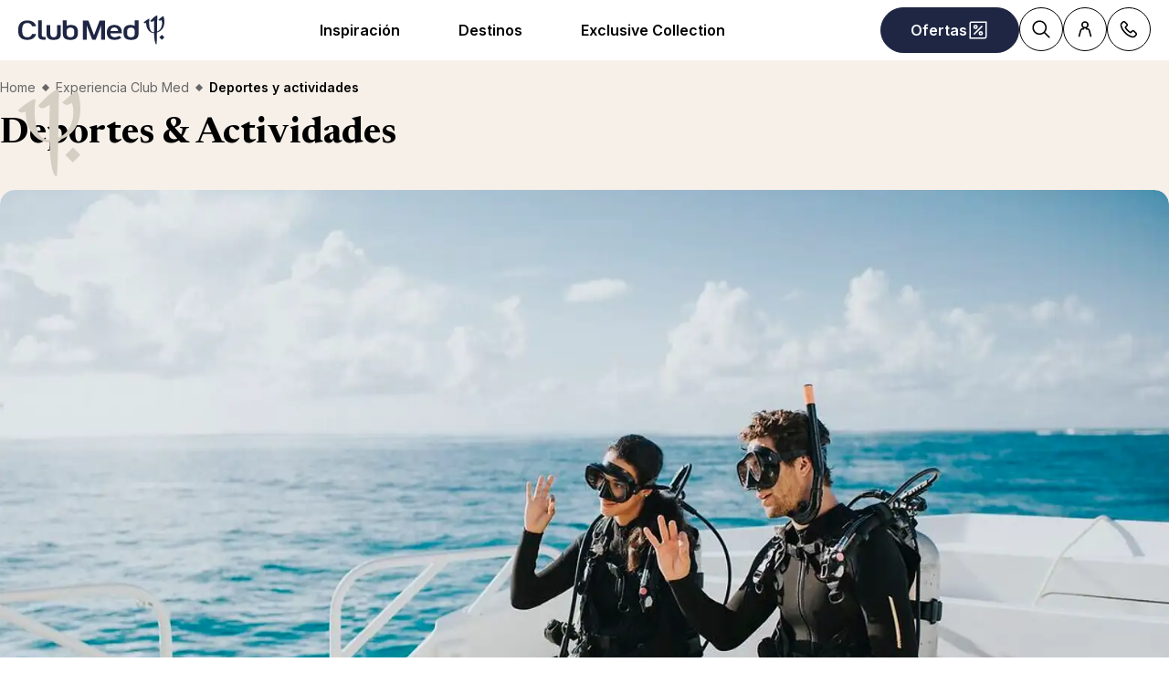

--- FILE ---
content_type: text/html; charset=utf-8
request_url: https://www.clubmed.com.ar/l/deportes-y-actividades
body_size: 65178
content:
<!DOCTYPE html><html dir="ltr" lang="es-AR"><head><meta charSet="utf-8"/><meta name="viewport" content="width=device-width, initial-scale=1"/><link rel="preload" href="https://assets.dream.clubmed/pm_7531_578_578274-qd51swcu97-swhr.jpg" as="image"/><link rel="preload" as="image" imageSrcSet="https://production.media.dcx.clubmed/?url=https%3A%2F%2Fassets.dream.clubmed%2Fpm_7531_577_577326-y31toy72p4-swhr.jpg&amp;format=webp&amp;width=300&amp;height=300&amp;quality=70 300w, https://production.media.dcx.clubmed/?url=https%3A%2F%2Fassets.dream.clubmed%2Fpm_7531_577_577326-y31toy72p4-swhr.jpg&amp;format=webp&amp;width=600&amp;height=600&amp;quality=70 600w, https://production.media.dcx.clubmed/?url=https%3A%2F%2Fassets.dream.clubmed%2Fpm_7531_577_577326-y31toy72p4-swhr.jpg&amp;format=webp&amp;width=720&amp;height=720&amp;quality=70 720w, https://production.media.dcx.clubmed/?url=https%3A%2F%2Fassets.dream.clubmed%2Fpm_7531_577_577326-y31toy72p4-swhr.jpg&amp;format=webp&amp;width=780&amp;height=500&amp;quality=70 780w, https://production.media.dcx.clubmed/?url=https%3A%2F%2Fassets.dream.clubmed%2Fpm_7531_577_577326-y31toy72p4-swhr.jpg&amp;format=webp&amp;width=1560&amp;height=1000&amp;quality=60 1560w, https://production.media.dcx.clubmed/?url=https%3A%2F%2Fassets.dream.clubmed%2Fpm_7531_577_577326-y31toy72p4-swhr.jpg&amp;format=webp&amp;width=900&amp;height=900&amp;quality=85 900w"/><link rel="preload" as="image" imageSrcSet="https://production.media.dcx.clubmed/?url=https%3A%2F%2Fassets.dream.clubmed%2Fpm_7531_577_577326-y31toy72p4-swhr.jpg&amp;format=webp&amp;width=300&amp;height=300&amp;quality=70 300w, https://production.media.dcx.clubmed/?url=https%3A%2F%2Fassets.dream.clubmed%2Fpm_7531_577_577326-y31toy72p4-swhr.jpg&amp;format=webp&amp;width=600&amp;height=600&amp;quality=70 600w, https://production.media.dcx.clubmed/?url=https%3A%2F%2Fassets.dream.clubmed%2Fpm_7531_577_577326-y31toy72p4-swhr.jpg&amp;format=webp&amp;width=720&amp;height=720&amp;quality=70 720w, https://production.media.dcx.clubmed/?url=https%3A%2F%2Fassets.dream.clubmed%2Fpm_7531_577_577326-y31toy72p4-swhr.jpg&amp;format=webp&amp;width=780&amp;height=500&amp;quality=70 780w, https://production.media.dcx.clubmed/?url=https%3A%2F%2Fassets.dream.clubmed%2Fpm_7531_577_577326-y31toy72p4-swhr.jpg&amp;format=webp&amp;width=1560&amp;height=1000&amp;quality=60 1560w, https://production.media.dcx.clubmed/?url=https%3A%2F%2Fassets.dream.clubmed%2Fpm_7531_577_577326-y31toy72p4-swhr.jpg&amp;format=webp&amp;width=900&amp;height=900&amp;quality=85 900w" imageSizes="(min-width: 640px) 55vw, 85vw"/><link rel="stylesheet" href="/assets/_next/static/css/4daf1d97094ce8d2.css" data-precedence="next"/><link rel="stylesheet" href="/assets/_next/static/css/06ef226ac521a10b.css" data-precedence="next"/><link rel="stylesheet" href="/assets/_next/static/css/af0752adf3c25b58.css" data-precedence="next"/><link rel="preload" as="script" fetchPriority="low" href="/assets/_next/static/chunks/webpack-b1f3b037e706d044.js"/><script src="/assets/_next/static/chunks/87c73c54-4950fa923201ef88.js" async=""></script><script src="/assets/_next/static/chunks/1968-50fe70cf7ba9e175.js" async=""></script><script src="/assets/_next/static/chunks/main-app-0ec40ed5af72647c.js" async=""></script><script src="/assets/_next/static/chunks/app/global-error-929fe57cf9c295e0.js" async=""></script><script src="/assets/_next/static/chunks/1637-d8f5be6e89b85b2d.js" async=""></script><script src="/assets/_next/static/chunks/7679-20ccbb29cdd2c7b0.js" async=""></script><script src="/assets/_next/static/chunks/5021-c679618502916d01.js" async=""></script><script src="/assets/_next/static/chunks/9550-27621c64824bc2ac.js" async=""></script><script src="/assets/_next/static/chunks/6699-b87defcec376c04f.js" async=""></script><script src="/assets/_next/static/chunks/1091-8c3e75a69a57f0ce.js" async=""></script><script src="/assets/_next/static/chunks/5898-7c39160e727cf5b1.js" async=""></script><script src="/assets/_next/static/chunks/9284-950aba9aed019c5c.js" async=""></script><script src="/assets/_next/static/chunks/8755-28e6b3e151498947.js" async=""></script><script src="/assets/_next/static/chunks/6665-8930fa664df2aa9a.js" async=""></script><script src="/assets/_next/static/chunks/3137-3b56745568146665.js" async=""></script><script src="/assets/_next/static/chunks/2935-5d08c71cb404b5cd.js" async=""></script><script src="/assets/_next/static/chunks/994-d3720cf05128d08d.js" async=""></script><script src="/assets/_next/static/chunks/3845-70d33a5362587bf3.js" async=""></script><script src="/assets/_next/static/chunks/app/%5Blang%5D/l/%5B...slug%5D/page-52f3a1f77b04a126.js" async=""></script><script src="/assets/_next/static/chunks/2280-1e447ff659ae64ae.js" async=""></script><script src="/assets/_next/static/chunks/9762-b9ff5c679ad2390d.js" async=""></script><script src="/assets/_next/static/chunks/5842-c0193eeb70c7fc3e.js" async=""></script><script src="/assets/_next/static/chunks/app/layout-357a78c8ee34e445.js" async=""></script><script src="/assets/_next/static/chunks/708-0731ef982dd65085.js" async=""></script><script src="/assets/_next/static/chunks/8209-5feeeda863b1604e.js" async=""></script><script src="/assets/_next/static/chunks/9006-16dc2a8d181d6c79.js" async=""></script><script src="/assets/_next/static/chunks/9188-b464b8c508f79006.js" async=""></script><script src="/assets/_next/static/chunks/4536-cc8e8ce3256db296.js" async=""></script><script src="/assets/_next/static/chunks/2075-577f90e63ec45fe2.js" async=""></script><script src="/assets/_next/static/chunks/app/%5Blang%5D/page-aa142a10ec611f2e.js" async=""></script><script src="/assets/_next/static/chunks/app/error-a37985d68a20063a.js" async=""></script><link rel="preload" href="https://fonts.googleapis.com/css2?family=Inter:wght@400;600&amp;family=Newsreader:opsz,wght@6..72,700&amp;display=swap" as="style"/><link rel="preload" href="/__ENV.js" as="script"/><link rel="preload" as="image" imageSrcSet="https://production.media.dcx.clubmed/?url=https%3A%2F%2Fassets.dream.clubmed%2Fpm_7531_394_394360-ficq69sk1o-swhr.jpg&amp;format=webp&amp;width=300&amp;height=300&amp;quality=70 300w, https://production.media.dcx.clubmed/?url=https%3A%2F%2Fassets.dream.clubmed%2Fpm_7531_394_394360-ficq69sk1o-swhr.jpg&amp;format=webp&amp;width=600&amp;height=600&amp;quality=70 600w, https://production.media.dcx.clubmed/?url=https%3A%2F%2Fassets.dream.clubmed%2Fpm_7531_394_394360-ficq69sk1o-swhr.jpg&amp;format=webp&amp;width=900&amp;height=900&amp;quality=85 900w"/><link rel="preload" as="image" imageSrcSet="https://assets.dream.clubmed/pm_7531_577_577326-y31toy72p4-swhr.jpg" imageSizes="calc(100vw - 40px)"/><link rel="preconnect" href="https://fonts.googleapis.com"/><link rel="preconnect" href="https://fonts.gstatic.com" crossorigin="anonymous"/><link rel="preconnect" href="https://production.media.dcx.clubmed/"/><link rel="icon" href="/favicon-dark.ico" media="(prefers-color-scheme: dark)"/><link rel="icon" href="/favicon-light.ico" media="(prefers-color-scheme: light)"/><link as="image" href="https://assets.dream.clubmed/pm_7531_577_577326-y31toy72p4-swhr.jpg" imageSizes="calc(100vw - 40px)" imageSrcSet="https://assets.dream.clubmed/pm_7531_577_577326-y31toy72p4-swhr.jpg" rel="preload"/><title>Club Med | Vacaciones All Inclusive | Deportes y Actividades Incluidos</title><meta name="description" content="Una vacaciones con variedad de deporte y diferentes actividades para todas las edades. La escuela de deportes mas grande del mundo se encuentra en Club Med"/><meta name="robots" content="max-image-preview:standard, max-snippet:-1, max-video-preview:-1"/><link rel="canonical" href="https://www.clubmed.com.ar/l/deportes-y-actividades"/><meta property="og:title" content="Club Med | Vacaciones All Inclusive | Deportes y Actividades Incluidos"/><meta property="og:description" content="Una vacaciones con variedad de deporte y diferentes actividades para todas las edades. La escuela de deportes mas grande del mundo se encuentra en Club Med"/><meta property="og:locale" content="es_AR"/><meta property="og:site_name" content="Club Med"/><meta property="og:type" content="website"/><meta property="og:url" content="https://www.clubmed.com.ar/l/deportes-y-actividades"/><meta property="og:image" content="https://assets.dream.clubmed/pm_7531_577_577326-y31toy72p4-swhr.jpg"/><meta property="og:image:alt" content="buceo"/><meta property="og:image:height" content="900"/><meta property="og:image:width" content="900"/><meta name="twitter:card" content="summary_large_image"/><meta name="twitter:title" content="Club Med | Vacaciones All Inclusive | Deportes y Actividades Incluidos"/><meta name="twitter:description" content="Una vacaciones con variedad de deporte y diferentes actividades para todas las edades. La escuela de deportes mas grande del mundo se encuentra en Club Med"/><meta name="twitter:image" content="https://assets.dream.clubmed/pm_7531_577_577326-y31toy72p4-swhr.jpg"/><meta name="twitter:image:alt" content="buceo"/><link rel="stylesheet" href="https://fonts.googleapis.com/css2?family=Inter:wght@400;600&amp;family=Newsreader:opsz,wght@6..72,700&amp;display=swap"/><style>:root {
--font-family-sans: Inter;
--font-family-serif: Newsreader;
}</style><script src="/assets/_next/static/chunks/polyfills-42372ed130431b0a.js" noModule=""></script></head><body><div hidden=""><!--$--><!--/$--></div><script>(self.__next_s=self.__next_s||[]).push(["/__ENV.js",{}])</script><noscript><iframe title="gtmIframe" src="https://www.googletagmanager.com/ns.html?id=GTM-K4T9XZJP" height="0" width="0" style="display:none;visibility:hidden"></iframe></noscript><noscript><iframe title="gtmIframe" src="https://www.clubmed.com.ar/metrics/ns.html?id=GTM-N83KGJBT" height="0" width="0" style="display:none;visibility:hidden"></iframe></noscript><div class="relative isolate z-5 sr-only !fixed flex focus-within:not-sr-only" id="skip-links"></div><div class="isolate"><div data-rht-toaster="" style="position:fixed;z-index:9999;top:16px;left:16px;right:16px;bottom:16px;pointer-events:none;inset:0;isolation:isolate"></div><header __typename="Header" id="header" class="flex items-center justify-between gap-x-8 overflow-x-clip bg-white p-8 ps-20 lg:px-20 relative isolate z-5" role="banner"><a href="/" data-tracking="{&quot;event&quot;:&quot;click_header&quot;,&quot;event_click&quot;:{&quot;detail_click&quot;:&quot;main_logo&quot;}}" class="w-120 md:w-160"><span class="sr-only">Club Med Luxury All Inclusive Resorts &amp; Holiday Packages</span><span aria-hidden="true" class="inline-block w-16 shrink-0 align-middle text-inherit text-ultramarine" data-testid="icon-ClubMed" style="aspect-ratio:5;width:100%"><svg style="rotate:0deg" viewBox="0 0 120 24"><use xlink:href="/assets/_next/static/icons/7a89086e684b49d7240c534d4d77fb43/ClubMed.svg#ClubMed"></use></svg></span></a><nav class="hidden items-center gap-x-12 px-8 lg:flex" role="navigation"><div><a aria-controls="_R_36sdbH1_" aria-haspopup="true" href="/l/descubra-club-med" id="_R_36sdb_" class="flex button button-outline button-black button-pill button-medium !border-0 cursor-pointer" data-name="ButtonAnchor">Inspiración</a><div class="absolute inset-x-0 top-full bg-white px-20 py-40 hidden"><div aria-labelledby="_R_36sdb_" class="mb-24 flex columns-5 justify-center gap-x-40" data-testid="menu" id="_R_36sdbH1_"><div class="break-inside-avoid-column space-y-32 text-b3"><div><p aria-level="2" role="heading"><a class="block font-bold" data-testid="menuitem" href="/l/experiencia-club-med">Experiencia Club Med</a></p><ul class="mt-20 space-y-8"><li><a data-testid="menuitem" href="/l/club-med-para-los-ninos">Cuidado de Niños</a></li><li><a data-testid="menuitem" href="/l/deportes-y-actividades">Deportes y Actividades</a></li><li><a data-testid="menuitem" href="/l/bienestar-en-club-med">Bienestar</a></li><li><a data-testid="menuitem" href="/l/cocina-gourmet">Comida Gourmet</a></li><li><a data-testid="menuitem" href="/l/blog">Blog</a></li></ul></div></div><div class="break-inside-avoid-column space-y-32 text-b3"><div><p aria-level="2" role="heading"><a class="block font-bold" data-testid="menuitem" href="/l/vacaciones-en-la-playa">Playa All Inclusive</a></p><ul class="mt-20 space-y-8"><li><a data-testid="menuitem" href="/l/resorts-all-inclusive-para-familias">Viajes para familias</a></li><li><a data-testid="menuitem" href="/l/top-sun-destinations">Los mejores destinos</a></li><li><a data-testid="menuitem" href="/l/golf-en-club-med">Golf by Club Med</a></li><li><a data-testid="menuitem" href="/l/nuevo-rio-das-pedras">Nuevo Rio das Pedras</a></li></ul></div></div><div class="break-inside-avoid-column space-y-32 text-b3"><div><p aria-level="2" role="heading"><a class="block font-bold" data-testid="menuitem" href="/l/vacaciones-en-la-nieve">Nieve All Inclusive</a></p><ul class="mt-20 space-y-8"><li><a data-testid="menuitem" href="/l/top-snow-destinations">Los mejores destinos</a></li><li><a data-testid="menuitem" href="/l/deportes-de-nieve">Deportes de nieve</a></li><li><a data-testid="menuitem" href="/l/esquiar-en-familia">Nieve en familia</a></li><li><a data-testid="menuitem" href="/l/esquiar-con-amigos">Nieve con amigos</a></li><li><a data-testid="menuitem" href="/l/resort-nieve-primeros-pasos">Primeros pasos</a></li><li><a data-testid="menuitem" href="/l/nieve-dia-tipico">Día en la nieve</a></li></ul></div></div><div class="break-inside-avoid-column space-y-32 text-b3"><div><p aria-level="2" role="heading"><a class="block font-bold" data-testid="menuitem">Descubrir más</a></p><ul class="mt-20 space-y-8"><li><a data-testid="menuitem" href="/l/happy-to-care">Happy To Care</a></li><li><a data-testid="menuitem" href="/l/vuelos">Vuelos con Club Med</a></li><li><a data-testid="menuitem" href="/l/flexi-booking-club-med">Beneficio Flexi Cancelación</a></li><li><a data-testid="menuitem" href="/l/bienvenido-al-club">Nueva Campaña Global</a></li><li><a data-testid="menuitem" href="/l/novedades">Novedades</a></li><li><a data-testid="menuitem" href="/l/brand-heritage">Aniversario 75 años</a></li><li><a data-testid="menuitem" href="/l/meetings-and-events">Meetings &amp; Events</a></li></ul></div></div></div></div></div><div><a aria-controls="_R_56sdbH1_" aria-haspopup="true" href="/d" id="_R_56sdb_" class="flex button button-outline button-black button-pill button-medium !border-0 cursor-pointer" data-name="ButtonAnchor">Destinos</a><div class="absolute inset-x-0 top-full bg-white px-20 py-40 hidden"><div aria-labelledby="_R_56sdb_" class="mb-24 flex columns-5 justify-center gap-x-40" data-testid="menu" id="_R_56sdbH1_"><div class="break-inside-avoid-column space-y-32 text-b3"><div><p aria-level="2" role="heading"><a class="block font-bold" data-testid="menuitem" href="/d/america-del-sur">América del Sur</a></p><ul class="mt-20 space-y-8"><li><a data-testid="menuitem" href="/d/america-del-sur/brasil">Brasil</a></li></ul></div><div><p aria-level="2" role="heading"><a class="block font-bold" data-testid="menuitem" href="/d/caribe">Caribe y América del Norte</a></p><ul class="mt-20 space-y-8"><li><a data-testid="menuitem" href="/d/caribe/republica-dominicana">República Dominicana</a></li><li><a data-testid="menuitem" href="/d/caribe/turks-caicos">Turks &amp; Caicos</a></li><li><a data-testid="menuitem" href="/d/caribe/bahamas">Bahamas</a></li><li><a data-testid="menuitem" href="/d/caribe/guadalupe">Guadalupe</a></li><li><a data-testid="menuitem" href="/d/caribe/martinica">Martinica</a></li><li><a data-testid="menuitem" href="/d/caribe/mexico">México</a></li><li><a data-testid="menuitem" href="/d/canada">Canadá</a></li></ul></div></div><div class="break-inside-avoid-column space-y-32 text-b3"><div><p aria-level="2" role="heading"><a class="block font-bold" data-testid="menuitem" href="/d/europa">Europa</a></p><ul class="mt-20 space-y-8"><li><a data-testid="menuitem" href="/d/europa/espana">España</a></li><li><a data-testid="menuitem" href="/d/europa/francia">Francia</a></li><li><a data-testid="menuitem" href="/d/europa/grecia">Grecia</a></li><li><a data-testid="menuitem" href="/d/europa/italia">Italia</a></li><li><a data-testid="menuitem" href="/d/europa/portugal">Portugal</a></li><li><a data-testid="menuitem" href="/d/europa/turquia">Turquía</a></li></ul></div><div><p aria-level="2" role="heading"><a class="block font-bold" data-testid="menuitem" href="/d/alpes">Los Alpes</a></p><ul class="mt-20 space-y-8"><li><a data-testid="menuitem" href="/d/alpes/francia">Francia</a></li><li><a data-testid="menuitem" href="/d/alpes/italia">Italia</a></li><li><a data-testid="menuitem" href="/d/alpes/suiza">Suiza</a></li><li><a data-testid="menuitem" href="/d/alpes/montanas-verano">Alpes en Verano</a></li></ul></div></div><div class="break-inside-avoid-column space-y-32 text-b3"><div><p aria-level="2" role="heading"><a class="block font-bold" data-testid="menuitem" href="/d/oceano-indico">Océano Índico</a></p><ul class="mt-20 space-y-8"><li><a data-testid="menuitem" href="/d/oceano-indico/islas-maldivas">Islas Maldivas</a></li><li><a data-testid="menuitem" href="/d/oceano-indico/isla-mauricio">Islas Mauricio</a></li><li><a data-testid="menuitem" href="/d/oceano-indico/seychelles">Seychelles</a></li></ul></div><div><p aria-level="2" role="heading"><a class="block font-bold" data-testid="menuitem" href="/d/africa">África</a></p><ul class="mt-20 space-y-8"><li><a data-testid="menuitem" href="/r/south-africa-beach-and-safari/y">Sudáfrica - julio 2026</a></li><li><a data-testid="menuitem" href="/d/africa/marruecos">Marruecos</a></li><li><a data-testid="menuitem" href="/d/africa/senegal">Senegal</a></li><li><a data-testid="menuitem" href="/d/africa/tunez">Tunez</a></li></ul></div></div><div class="break-inside-avoid-column space-y-32 text-b3"><div><p aria-level="2" role="heading"><a class="block font-bold" data-testid="menuitem" href="/d/asia">Asia</a></p><ul class="mt-20 space-y-8"><li><a data-testid="menuitem" href="/d/asia/ski">Japón y China Ski</a></li><li><a data-testid="menuitem" href="/d/asia/tailandia">Tailandia</a></li><li><a data-testid="menuitem" href="/d/asia/indonesia">Indonesia</a></li><li><a data-testid="menuitem" href="/d/asia/malasia">Malasia</a></li><li><a data-testid="menuitem" href="/d/asia/japon">Japón Verano</a></li><li><a data-testid="menuitem" href="/d/asia/china">China Verano</a></li></ul></div><div><p aria-level="2" role="heading"><a class="block font-bold" data-testid="menuitem" href="/l/crucero">Crucero</a></p><ul class="mt-20 space-y-8"><li><a data-testid="menuitem" href="/d/europa/cruceros-mediterraneo">por el Mediterráneo</a></li><li><a data-testid="menuitem" href="/d/caribe/cruceros-caribe">por el Caribe</a></li></ul></div></div></div></div></div><div><a aria-controls="_R_76sdbH1_" aria-haspopup="true" href="/l/exclusive-collection" id="_R_76sdb_" class="flex button button-outline button-black button-pill button-medium !border-0 cursor-pointer" data-name="ButtonAnchor">Exclusive Collection</a><div class="absolute inset-x-0 top-full bg-white px-20 py-40 hidden"><div aria-labelledby="_R_76sdb_" class="mb-24 flex columns-5 justify-center gap-x-40" data-testid="menu" id="_R_76sdbH1_"><div class="break-inside-avoid-column space-y-32 text-b3"><div><p aria-level="2" role="heading"><a class="block font-bold" data-testid="menuitem" href="/l/villas-y-chalets-de-lujo">Exclusive Collection Chalets</a></p><ul class="mt-20 space-y-8"><li><a data-testid="menuitem" href="/r/los-chalets-de-valmorel/w">Los Chalets de Valmorel - Francia</a></li><li><a data-testid="menuitem" href="/r/los-apartamentos-chalets-de-grand-massif-samoens-morillon/w">Apartamentos de Grand Massif - Francia</a></li></ul></div><div><p aria-level="2" role="heading"><a class="block font-bold" data-testid="menuitem" href="/l/villas-y-chalets-de-lujo">Exclusive Collection Villas</a></p><ul class="mt-20 space-y-8"><li><a data-testid="menuitem" href="/r/las-villas-de-finolhu/y">Las Villas de Finolhu - Maldivas</a></li><li><a data-testid="menuitem" href="/r/las-villas-d-albion-by-club-med/y">Las Villas d&#x27;Albion - Mauricio</a></li></ul></div></div><div class="break-inside-avoid-column space-y-32 text-b3"><div><p aria-level="2" role="heading"><a class="block font-bold" data-testid="menuitem" href="/l/exclusive-collection-resorts">Exclusive Collection Resorts</a></p><ul class="mt-20 space-y-8"><li><a data-testid="menuitem" href="/r/miches-playa-esmeralda/y">Michès Playa Esmeralda - Rep. Dominicana</a></li><li><a data-testid="menuitem" href="/r/seychelles/y">Seychelles - Seychelles</a></li><li><a data-testid="menuitem" href="/r/cefalu/y">Cefalú - Italia</a></li><li><a data-testid="menuitem" href="/r/la-plantation-d-albion/y">La Plantation d&#x27;Albion - Mauricio</a></li><li><a data-testid="menuitem" href="/r/val-d-isere/w">Val d&#x27;Isere - Francia</a></li><li><a data-testid="menuitem" href="/r/kiroro-peak/w">Kiroro Peak - Japón</a></li></ul></div></div><div class="break-inside-avoid-column space-y-32 text-b3"><div><p aria-level="2" role="heading"><a class="block font-bold" data-testid="menuitem" href="/l/espacios-exclusive-collection">Exclusive Collection Espacios</a></p><ul class="mt-20 space-y-8"><li><a data-testid="menuitem" href="/r/rio-das-pedras/y">Rio das Pedras - Brasil</a></li><li><a data-testid="menuitem" href="/r/punta-cana/y">Punta Cana - Rep. Dominicana</a></li><li><a data-testid="menuitem" href="/r/cancun/y">Cancún - México</a></li><li><a data-testid="menuitem" href="/r/marrakech-la-palmeraie/y">Marrakech - Marruecos</a></li><li><a data-testid="menuitem" href="/r/kani/y">Kani - Maldivas</a></li><li><a data-testid="menuitem" href="/r/quebec-charlevoix/w">Quebec Charlevoix - Canadá</a></li><li><a data-testid="menuitem" href="/r/tignes/w">Tignes - Alpes Franceses</a></li><li><a data-testid="menuitem" href="/r/les-arcs-panorama/w">Les Arcs Panorama - Alpes Franceses</a></li><li><a data-testid="menuitem" href="/r/valmorel/w">Valmorel - Alpes Franceses</a></li><li><a data-testid="menuitem" href="/r/la-rosiere/w">La Rosière - Alpes Franceses</a></li></ul></div></div></div></div></div></nav><div class="flex gap-x-8"><div class="relative inline-block"><a href="/o" class="flex button button-solid button-ultramarine button-circle button-medium md:button-pill" data-name="ButtonAnchor"><span class="sr-only md:not-sr-only">Ofertas</span><span aria-hidden="true" class="inline-block w-16 shrink-0 align-middle text-inherit" data-testid="icon-SpecialOffersPercent" style="aspect-ratio:1;width:24px"><svg style="rotate:0deg" viewBox="0 0 30 30"><use xlink:href="/assets/_next/static/icons/e211b987e9475dde61c1d162e7b5d1f5/SpecialOffersPercent.svg#SpecialOffersPercent"></use></svg></span></a></div><a href="/s" class="flex button button-outline button-black button-circle button-medium hidden lg:flex" data-name="ButtonAnchor"><span class="sr-only">Buscar</span><span aria-hidden="true" class="inline-block w-16 shrink-0 align-middle text-inherit" data-testid="icon-Search" style="aspect-ratio:1;width:24px"><svg style="rotate:0deg" viewBox="0 0 30 30"><use xlink:href="/assets/_next/static/icons/87aba045b26292add05db1238f709b4c/Search.svg#Search"></use></svg></span></a><div><button type="button" aria-label="Account" class="flex button button-outline button-black button-circle button-medium" data-name="Button"><span aria-hidden="true" class="inline-block w-16 shrink-0 align-middle text-inherit" data-testid="icon-PeopleSingle" style="aspect-ratio:1;width:24px"><svg style="rotate:0deg" viewBox="0 0 30 30"><use xlink:href="/assets/_next/static/icons/316e5cba044bb950c85c70ed3558d6d0/PeopleSingle.svg#PeopleSingle"></use></svg></span></button><div aria-hidden="true" class="fixed inset-x-0 bottom-0 top-[--main-mobile-top-offset] z-1 overflow-y-auto border border-lightGrey bg-white transition-transform/opacity duration-500 transition-discrete md:absolute md:inset-x-auto md:bottom-auto md:end-20 md:top-80 md:w-420 md:rounded-16 p-20 pointer-events-none -translate-x-full opacity-0" inert=""><div class="mb-12 font-serif text-h5" aria-level="4" role="heading">Conectate!</div><p class="mb-20 text-b4">Por número de reserva o dirección de correo electrónico: para gestionar estadías y confirmar viajes iniciando sesión en tu Cuenta de Cliente.</p><a href="https://accounts.clubmed.com/authorize?client_id=5633b99b-b908-4d59-8249-0ec73e734714&amp;redirect_uri=https%3A%2F%2Fwww.clubmed.fr%2F_graphql%2Fsignin-redirect&amp;response_type=code&amp;state=N4IgFg9gtgpg%2BgVwE4EsQC5wBcsAcDO6A9EQO7kB0AxgDYIBGsAJtdBQIZJEgA0ISMJigFUsiVBmx5CJcqWp1Gg1lA5d2VKhAQA7LLxC4BANxTb84tJjA4CxMpVoNmKtdwC%2BQA&amp;scope=openid+profile+email+clubmed&amp;locale=es-AR" class="flex button button-solid button-saffron button-pill button-medium mb-40 ms-auto w-fit" data-name="ButtonAnchor">Iniciar sesión</a><div class="text-b4 font-semibold"><p>Nuevo usuario Club Med?</p><a href="https://accounts.clubmed.com/createAccount?client_id=5633b99b-b908-4d59-8249-0ec73e734714&amp;redirect_uri=https%3A%2F%2Fwww.clubmed.fr%2F_graphql%2Fsignin-redirect&amp;response_type=code&amp;state=N4IgFg9gtgpg%2BgVwE4EsQC5wBcsAcDO6A9EQO7kB0AxgDYIBGsAJtdBQIZJEgA0ISMJigFUsiVBmx5CJcqWp1Gg1lA5d2VKhAQA7LLxC4BANxTb84tJjA4CxMpVoNmKtdwC%2BQA&amp;scope=openid+profile+email+clubmed&amp;locale=es-AR" class="link-container decoration-none cursor-pointer text-inherit" data-name="Link"><span class="link-underline">C</span><span class="hoverable link-underline transition-bg-size duration-1000">rear la cuenta</span></a></div></div></div><div><button type="button" aria-label="Contact" class="flex button button-outline button-black button-circle button-medium" data-name="Button"><span aria-hidden="true" class="inline-block w-16 shrink-0 align-middle text-inherit" data-testid="icon-Phone" style="aspect-ratio:1;width:24px"><svg style="rotate:0deg" viewBox="0 0 30 30"><use xlink:href="/assets/_next/static/icons/043804a25b504677070f4df38856103b/Phone.svg#Phone"></use></svg></span></button><div aria-hidden="true" class="fixed inset-x-0 bottom-0 top-[--main-mobile-top-offset] z-1 overflow-y-auto border border-lightGrey bg-white transition-transform/opacity duration-500 transition-discrete md:absolute md:inset-x-auto md:bottom-auto md:end-20 md:top-80 md:w-420 md:rounded-16 p-20 pointer-events-none -translate-x-full opacity-0" inert=""><div class="mb-12 font-serif text-h5" aria-level="4" role="heading">Asesor de Ventas</div><p class="mb-8 text-b4 font-semibold">Para cotizar o realizar una reserva</p><a class="mb-20 flex gap-12" data-name="contactCard" data-tracking="{&quot;event&quot;:&quot;click_header&quot;,&quot;event_click&quot;:{&quot;detail_click&quot;:&quot;click_to_call&quot;,&quot;url_redirect&quot;:&quot;tel:08101122633&quot;}}" href="tel:08101122633" rel="noreferrer" target="_self"><span class="inline-flex aspect-square shrink-0 items-center justify-center overflow-hidden rounded-full border size-48 bg-transparent border-black text-black" data-name="Chip"><span aria-hidden="true" class="inline-block w-16 shrink-0 align-middle text-inherit" data-testid="icon-Phone" style="aspect-ratio:1;width:24px"><svg style="rotate:0deg" viewBox="0 0 30 30"><use xlink:href="/assets/_next/static/icons/043804a25b504677070f4df38856103b/Phone.svg#Phone"></use></svg></span></span><div class="space-y-8 font-sans"><p class="text-b3 font-semibold underline">08101122633</p><div class="text-b4 prose"><p>Lunes a Viernes - 9:00hs a 19:00hs</p>
</div></div></a><a class="mb-20 flex gap-12" data-name="contactCard" data-tracking="{&quot;event&quot;:&quot;click_header&quot;,&quot;event_click&quot;:{&quot;detail_click&quot;:&quot;click_to_call&quot;,&quot;url_redirect&quot;:&quot;https://api.whatsapp.com/send?phone=5491168425020&quot;}}" href="https://api.whatsapp.com/send?phone=5491168425020" rel="noreferrer" target="_blank"><span class="inline-flex aspect-square shrink-0 items-center justify-center overflow-hidden rounded-full border size-48 bg-transparent border-black text-black" data-name="Chip"><span aria-hidden="true" class="inline-block w-16 shrink-0 align-middle text-inherit" data-testid="icon-WhatsApp" style="aspect-ratio:1;width:24px"><svg style="rotate:0deg" viewBox="0 0 30 30"><use xlink:href="/assets/_next/static/icons/a601e3fb47945574b2a6694c10574f21/WhatsApp.svg#WhatsApp"></use></svg></span></span><div class="space-y-8 font-sans"><p class="text-b3 font-semibold underline">Whatsapp</p><div class="text-b4 prose"><p>Lunes a Viernes - 9:00hs a 19:00hs</p>
</div></div></a></div></div><div><button type="button" aria-expanded="false" class="flex button button-outline button-black button-circle button-medium lg:hidden" data-name="Button"><span class="sr-only">Menú</span><span aria-hidden="true" class="inline-block w-16 shrink-0 align-middle text-inherit" data-testid="icon-SearchIn" style="aspect-ratio:1;width:30px"><svg style="rotate:0deg" viewBox="0 0 30 30"><use xlink:href="/assets/_next/static/icons/182aff7a7414bec7aa111700bc03d33e/SearchIn.svg#SearchIn"></use></svg></span></button><div class="fixed inset-x-0 bottom-0 top-[--main-mobile-top-offset] isolate z-1 overflow-y-auto bg-white transition-transform/opacity duration-500 transition-discrete -translate-x-full opacity-0" data-name="mobile-menu"></div></div></div></header><main id="main" role="main" tabindex="-1"><section aria-labelledby="_S_2_" class="overflow-hidden bg-gradient-to-t from-white from-[5rem] to-[5rem] to-lightSand mb-40 xl:mb-80"><div class="page-container-medium relative isolate z-1 flex flex-col gap-20 pt-20 text-black"><nav aria-label="Breadcrumb" class="overflow-hidden"><ul class="scrollbar-hidden flex items-center overflow-x-auto font-sans text-b4"><li class="flex shrink-0 items-center text-middleGrey"><a href="/">Home</a><span aria-hidden="true" class="inline-block w-16 shrink-0 align-middle text-inherit mx-4" data-testid="icon-Diamond" style="aspect-ratio:1;width:14px"><svg style="rotate:0deg" viewBox="0 0 30 30"><use xlink:href="/assets/_next/static/icons/7d01a6232d26912e1455bb3eb6aaf259/Diamond.svg#Diamond"></use></svg></span></li><li class="flex shrink-0 items-center text-middleGrey"><a href="/l/experiencia-club-med">Experiencia Club Med</a><span aria-hidden="true" class="inline-block w-16 shrink-0 align-middle text-inherit mx-4" data-testid="icon-Diamond" style="aspect-ratio:1;width:14px"><svg style="rotate:0deg" viewBox="0 0 30 30"><use xlink:href="/assets/_next/static/icons/7d01a6232d26912e1455bb3eb6aaf259/Diamond.svg#Diamond"></use></svg></span></li><li aria-current="page" class="flex shrink-0 items-center font-bold text-black">Deportes y actividades</li></ul></nav><h1 class="pt-20 font-serif text-h3 lg:text-h2" id="_S_2_">Deportes &amp; Actividades</h1><span aria-hidden="true" class="inline-block w-16 shrink-0 align-middle text-inherit max-w-120 max-h-full absolute start-full hidden sm:inline-block text-white md:text-sand" data-testid="icon-Trident" style="aspect-ratio:1;width:100%"><svg style="rotate:0deg" viewBox="0 0 30 30"><use xlink:href="/assets/_next/static/icons/f6af12599ba206ab5372aff5f6e4432c/Trident.svg#Trident"></use></svg></span><img __typename="Picture" src="https://production.media.dcx.clubmed/?url=https%3A%2F%2Fassets.dream.clubmed%2Fpm_7531_577_577326-y31toy72p4-swhr.jpg&amp;format=webp&amp;width=300&amp;height=300&amp;quality=70" srcSet="https://production.media.dcx.clubmed/?url=https%3A%2F%2Fassets.dream.clubmed%2Fpm_7531_577_577326-y31toy72p4-swhr.jpg&amp;format=webp&amp;width=300&amp;height=300&amp;quality=70 300w, https://production.media.dcx.clubmed/?url=https%3A%2F%2Fassets.dream.clubmed%2Fpm_7531_577_577326-y31toy72p4-swhr.jpg&amp;format=webp&amp;width=600&amp;height=600&amp;quality=70 600w, https://production.media.dcx.clubmed/?url=https%3A%2F%2Fassets.dream.clubmed%2Fpm_7531_577_577326-y31toy72p4-swhr.jpg&amp;format=webp&amp;width=720&amp;height=720&amp;quality=70 720w, https://production.media.dcx.clubmed/?url=https%3A%2F%2Fassets.dream.clubmed%2Fpm_7531_577_577326-y31toy72p4-swhr.jpg&amp;format=webp&amp;width=780&amp;height=500&amp;quality=70 780w, https://production.media.dcx.clubmed/?url=https%3A%2F%2Fassets.dream.clubmed%2Fpm_7531_577_577326-y31toy72p4-swhr.jpg&amp;format=webp&amp;width=1560&amp;height=1000&amp;quality=60 1560w, https://production.media.dcx.clubmed/?url=https%3A%2F%2Fassets.dream.clubmed%2Fpm_7531_577_577326-y31toy72p4-swhr.jpg&amp;format=webp&amp;width=900&amp;height=900&amp;quality=85 900w" class="aspect-square overflow-hidden rounded-16 object-cover sm:hidden" alt="buceo" decoding="auto" draggable="false" loading="eager"/></div><div class="relative isolate flex h-full items-center mt-20 hidden sm:block lg:mt-40"><div class="w-full px-[--small-container-margin] overflow-hidden"><div class="gap-12 md:gap-40 auto-cols-full grid grid-flow-col !transform-none"><div aria-label="1/3" class="aspect-vertical overflow-hidden rounded-16 bg-white sm:aspect-horizontal group/carousel-item is-visible is-snapped" aria-hidden="false"><img class="pointer-events-none size-full rounded-16 object-cover opacity-40 transition-opacity group-[.is-snapped]/carousel-item:opacity-100 duration-500" sizes="(min-width: 640px) 55vw, 85vw" __typename="Picture" src="https://production.media.dcx.clubmed/?url=https%3A%2F%2Fassets.dream.clubmed%2Fpm_7531_577_577326-y31toy72p4-swhr.jpg&amp;format=webp&amp;width=300&amp;height=300&amp;quality=70" srcSet="https://production.media.dcx.clubmed/?url=https%3A%2F%2Fassets.dream.clubmed%2Fpm_7531_577_577326-y31toy72p4-swhr.jpg&amp;format=webp&amp;width=300&amp;height=300&amp;quality=70 300w, https://production.media.dcx.clubmed/?url=https%3A%2F%2Fassets.dream.clubmed%2Fpm_7531_577_577326-y31toy72p4-swhr.jpg&amp;format=webp&amp;width=600&amp;height=600&amp;quality=70 600w, https://production.media.dcx.clubmed/?url=https%3A%2F%2Fassets.dream.clubmed%2Fpm_7531_577_577326-y31toy72p4-swhr.jpg&amp;format=webp&amp;width=720&amp;height=720&amp;quality=70 720w, https://production.media.dcx.clubmed/?url=https%3A%2F%2Fassets.dream.clubmed%2Fpm_7531_577_577326-y31toy72p4-swhr.jpg&amp;format=webp&amp;width=780&amp;height=500&amp;quality=70 780w, https://production.media.dcx.clubmed/?url=https%3A%2F%2Fassets.dream.clubmed%2Fpm_7531_577_577326-y31toy72p4-swhr.jpg&amp;format=webp&amp;width=1560&amp;height=1000&amp;quality=60 1560w, https://production.media.dcx.clubmed/?url=https%3A%2F%2Fassets.dream.clubmed%2Fpm_7531_577_577326-y31toy72p4-swhr.jpg&amp;format=webp&amp;width=900&amp;height=900&amp;quality=85 900w" alt="buceo" decoding="auto" draggable="false" loading="eager"/></div><div aria-label="2/3" class="aspect-vertical overflow-hidden rounded-16 bg-white sm:aspect-horizontal group/carousel-item" aria-hidden="true" inert=""><img class="pointer-events-none size-full rounded-16 object-cover opacity-40 transition-opacity group-[.is-snapped]/carousel-item:opacity-100 duration-500" sizes="(min-width: 640px) 55vw, 85vw" __typename="Picture" src="https://production.media.dcx.clubmed/?url=https%3A%2F%2Fassets.dream.clubmed%2Fpm_7531_576_576969-417mqnqwtx-swhr.jpg&amp;format=webp&amp;width=300&amp;height=300&amp;quality=70" srcSet="https://production.media.dcx.clubmed/?url=https%3A%2F%2Fassets.dream.clubmed%2Fpm_7531_576_576969-417mqnqwtx-swhr.jpg&amp;format=webp&amp;width=300&amp;height=300&amp;quality=70 300w, https://production.media.dcx.clubmed/?url=https%3A%2F%2Fassets.dream.clubmed%2Fpm_7531_576_576969-417mqnqwtx-swhr.jpg&amp;format=webp&amp;width=600&amp;height=600&amp;quality=70 600w, https://production.media.dcx.clubmed/?url=https%3A%2F%2Fassets.dream.clubmed%2Fpm_7531_576_576969-417mqnqwtx-swhr.jpg&amp;format=webp&amp;width=720&amp;height=720&amp;quality=70 720w, https://production.media.dcx.clubmed/?url=https%3A%2F%2Fassets.dream.clubmed%2Fpm_7531_576_576969-417mqnqwtx-swhr.jpg&amp;format=webp&amp;width=780&amp;height=500&amp;quality=70 780w, https://production.media.dcx.clubmed/?url=https%3A%2F%2Fassets.dream.clubmed%2Fpm_7531_576_576969-417mqnqwtx-swhr.jpg&amp;format=webp&amp;width=1560&amp;height=1000&amp;quality=60 1560w, https://production.media.dcx.clubmed/?url=https%3A%2F%2Fassets.dream.clubmed%2Fpm_7531_576_576969-417mqnqwtx-swhr.jpg&amp;format=webp&amp;width=900&amp;height=900&amp;quality=85 900w" alt="" decoding="async" draggable="false" loading="lazy"/></div><div aria-label="3/3" class="aspect-vertical overflow-hidden rounded-16 bg-white sm:aspect-horizontal group/carousel-item" aria-hidden="true" inert=""><img class="pointer-events-none size-full rounded-16 object-cover opacity-40 transition-opacity group-[.is-snapped]/carousel-item:opacity-100 duration-500" sizes="(min-width: 640px) 55vw, 85vw" __typename="Picture" src="https://production.media.dcx.clubmed/?url=https%3A%2F%2Fassets.dream.clubmed%2Fpm_7531_577_577233-ix0b7b3pnd-swhr.jpg&amp;format=webp&amp;width=300&amp;height=300&amp;quality=70" srcSet="https://production.media.dcx.clubmed/?url=https%3A%2F%2Fassets.dream.clubmed%2Fpm_7531_577_577233-ix0b7b3pnd-swhr.jpg&amp;format=webp&amp;width=300&amp;height=300&amp;quality=70 300w, https://production.media.dcx.clubmed/?url=https%3A%2F%2Fassets.dream.clubmed%2Fpm_7531_577_577233-ix0b7b3pnd-swhr.jpg&amp;format=webp&amp;width=600&amp;height=600&amp;quality=70 600w, https://production.media.dcx.clubmed/?url=https%3A%2F%2Fassets.dream.clubmed%2Fpm_7531_577_577233-ix0b7b3pnd-swhr.jpg&amp;format=webp&amp;width=720&amp;height=720&amp;quality=70 720w, https://production.media.dcx.clubmed/?url=https%3A%2F%2Fassets.dream.clubmed%2Fpm_7531_577_577233-ix0b7b3pnd-swhr.jpg&amp;format=webp&amp;width=780&amp;height=500&amp;quality=70 780w, https://production.media.dcx.clubmed/?url=https%3A%2F%2Fassets.dream.clubmed%2Fpm_7531_577_577233-ix0b7b3pnd-swhr.jpg&amp;format=webp&amp;width=1560&amp;height=1000&amp;quality=60 1560w, https://production.media.dcx.clubmed/?url=https%3A%2F%2Fassets.dream.clubmed%2Fpm_7531_577_577233-ix0b7b3pnd-swhr.jpg&amp;format=webp&amp;width=900&amp;height=900&amp;quality=85 900w" alt="kayak" decoding="async" draggable="false" loading="lazy"/></div></div></div><div class="pointer-events-none absolute inset-0 flex w-full items-center justify-between gap-x-20 px-12 lg:[--button-size:6.25rem]"><button type="button" aria-describedby="_S_2_" disabled="" class="flex button button-solid button-saffron button-circle button-small pointer-events-auto" data-name="Button"><span class="sr-only">Anterior</span><span aria-hidden="true" class="inline-block w-16 shrink-0 align-middle rtl:-scale-x-100 text-inherit" data-testid="icon-ArrowDefault" style="aspect-ratio:1;width:24px"><svg style="rotate:180deg" viewBox="0 0 30 30"><use xlink:href="/assets/_next/static/icons/0aa1e14d2225783a029a1ee72d74d3a3/ArrowDefault.svg#ArrowDefault"></use></svg></span></button><button type="button" aria-describedby="_S_2_" disabled="" class="flex button button-solid button-saffron button-circle button-small pointer-events-auto" data-name="Button"><span class="sr-only">Siguiente</span><span aria-hidden="true" class="inline-block w-16 shrink-0 align-middle rtl:-scale-x-100 text-inherit" data-testid="icon-ArrowDefault" style="aspect-ratio:1;width:24px"><svg style="rotate:0deg" viewBox="0 0 30 30"><use xlink:href="/assets/_next/static/icons/0aa1e14d2225783a029a1ee72d74d3a3/ArrowDefault.svg#ArrowDefault"></use></svg></span></button></div></div></section><section class="page-container-xsmall mb-40 xl:mb-80 page-section"><h2 class="page-section-title mb-20">Variedad de Deportes y Actividades</h2><div class="min-h-92 text-b3 overflow-clip transition-all duration-500" style="--height:0px"><div class="line-clamp-4" id="_S_3_"><div class="min-h-92 text-b3 prose"><p>¡Unas vacaciones en Club Med también significan 60 deportes diferentes para elegir! En Club Med, las vacaciones pueden vivirse con espíritu deportivo. Hay acompañamiento en cada disciplina, sin importar la edad, tanto si se busca entretenimiento como si se desea mejorar el rendimiento.</p>
</div></div></div></section><section class="mb-40 xl:mb-80 flex"><div class="rounded-e-16 bg-lightSand text-black hidden w-3/10 md:block xl:w-[calc(50%-380px)]"><nav class="sticky top-0 ms-auto flex w-full max-w-380 flex-col gap-y-20 p-40"><a class="block font-serif text-h5" href="#chapter0">Un mundo por descubrir</a><a class="block font-serif text-h5 opacity-50" href="#chapter1">Deportes Acuáticos</a><a class="block font-serif text-h5 opacity-50" href="#chapter2">Deportes Terrestres</a><a class="block font-serif text-h5 opacity-50" href="#chapter3">Deportes de Nieve</a><span aria-hidden="true" class="inline-block w-16 shrink-0 align-middle text-inherit mt-90 self-center text-sand max-w-140" data-testid="icon-Trident" style="aspect-ratio:1;width:100%"><svg style="rotate:0deg" viewBox="0 0 30 30"><use xlink:href="/assets/_next/static/icons/f6af12599ba206ab5372aff5f6e4432c/Trident.svg#Trident"></use></svg></span></nav></div><div class="relative isolate w-full flex-1 md:max-w-7/10 xl:max-w-[calc(50%+380px)] md:ps-20 lg:ps-40 xl:ps-120"><section><h2 class="sticky top-0 z-1 flex justify-between gap-x-8 p-20 font-serif text-h5 transition-colors duration-300 md:static md:bg-transparent md:p-0 md:text-h2 bg-lightSand text-black" id="chapter0"><a class="flex-1" href="#chapter0"><span class="md:hidden">1<!-- --> - </span>Un mundo por descubrir</a><a class="md:hidden" href="#chapter1"><span aria-hidden="true" class="inline-block w-16 shrink-0 align-middle text-inherit" data-testid="icon-ArrowTail" style="aspect-ratio:1;width:24px"><svg style="rotate:90deg" viewBox="0 0 30 30"><use xlink:href="/assets/_next/static/icons/b3243c535e8dd2dbcfb3a4293768f512/ArrowTail.svg#ArrowTail"></use></svg></span></a></h2><div class="space-y-40 md:space-y-80 px-20 py-40 md:pb-100 md:ps-0"><article __typename="Paragraph" id="7c7caf2f-1bfe-4335-a33a-cedb8cbf1509" class="max-w-780 @container/paragraph"><div class="@xl/paragraph:grid-cols-2 grid grid-cols-1 gap-20"><div class=""><picture><source __typename="PictureSource" srcSet="https://production.media.dcx.clubmed/?url=https%3A%2F%2Fassets.dream.clubmed%2Fpm_7531_680_680869-4fgmine1n4.jpg&amp;format=webp&amp;width=350&amp;height=220&amp;quality=85 1x, https://production.media.dcx.clubmed/?url=https%3A%2F%2Fassets.dream.clubmed%2Fpm_7531_680_680869-4fgmine1n4.jpg&amp;format=webp&amp;width=700&amp;height=440&amp;quality=50 2x" media="(max-width: 600px)"/><source __typename="PictureSource" srcSet="https://production.media.dcx.clubmed/?url=https%3A%2F%2Fassets.dream.clubmed%2Fpm_7531_680_680869-4fgmine1n4.jpg&amp;format=webp&amp;width=380&amp;height=240&amp;quality=85 1x, https://production.media.dcx.clubmed/?url=https%3A%2F%2Fassets.dream.clubmed%2Fpm_7531_680_680869-4fgmine1n4.jpg&amp;format=webp&amp;width=760&amp;height=480&amp;quality=50 2x" media=""/><img __typename="ParagraphPicture" src="https://production.media.dcx.clubmed/?url=https%3A%2F%2Fassets.dream.clubmed%2Fpm_7531_680_680869-4fgmine1n4.jpg&amp;format=webp&amp;width=380&amp;height=240&amp;quality=85" class="aspect-horizontal rounded-16 object-cover w-full" alt="" decoding="async" loading="lazy"/></picture></div><div class="space-y-12"><hgroup><h3 class="text-b2 font-semibold" id="7c7caf2f-1bfe-4335-a33a-cedb8cbf1509-heading">Sumergirse en nuevas experiencias</h3></hgroup><div class="text-b3 overflow-clip transition-all duration-500" style="--height:0px"><div class="line-clamp-7" id="_S_4_"><div class="text-b3 prose"><p>Para quienes buscan unas vacaciones únicas con actividades de buceo o desean explorar nuevos deportes acuáticos, Club Med ofrece el entorno ideal. Una invitación a descubrir la diversidad en el agua a través de opciones como vela, windsurf, esquí acuático y muchas más.</p>
</div></div></div></div></div></article><article __typename="Paragraph" id="4ccf985a-ba5c-4a91-ae84-c777634251d0" class="max-w-780 @container/paragraph"><div class="@xl/paragraph:grid-cols-2 grid grid-cols-1 gap-20"><div class="@xl/paragraph:order-last"><picture><source __typename="PictureSource" srcSet="https://production.media.dcx.clubmed/?url=https%3A%2F%2Fassets.dream.clubmed%2Fpm_7531_579_579354-6e44qalrqu-swhr.jpg&amp;format=webp&amp;width=350&amp;height=220&amp;quality=85 1x, https://production.media.dcx.clubmed/?url=https%3A%2F%2Fassets.dream.clubmed%2Fpm_7531_579_579354-6e44qalrqu-swhr.jpg&amp;format=webp&amp;width=700&amp;height=440&amp;quality=50 2x" media="(max-width: 600px)"/><source __typename="PictureSource" srcSet="https://production.media.dcx.clubmed/?url=https%3A%2F%2Fassets.dream.clubmed%2Fpm_7531_579_579354-6e44qalrqu-swhr.jpg&amp;format=webp&amp;width=380&amp;height=240&amp;quality=85 1x, https://production.media.dcx.clubmed/?url=https%3A%2F%2Fassets.dream.clubmed%2Fpm_7531_579_579354-6e44qalrqu-swhr.jpg&amp;format=webp&amp;width=760&amp;height=480&amp;quality=50 2x" media=""/><img __typename="ParagraphPicture" src="https://production.media.dcx.clubmed/?url=https%3A%2F%2Fassets.dream.clubmed%2Fpm_7531_579_579354-6e44qalrqu-swhr.jpg&amp;format=webp&amp;width=380&amp;height=240&amp;quality=85" class="aspect-horizontal rounded-16 object-cover w-full" alt="" decoding="async" loading="lazy"/></picture></div><div class="space-y-12"><hgroup><h3 class="text-b2 font-semibold" id="4ccf985a-ba5c-4a91-ae84-c777634251d0-heading">Deportes náuticos que despiertan emociones inolvidables</h3></hgroup><div class="text-b3 overflow-clip transition-all duration-500" style="--height:0px"><div class="line-clamp-7" id="_S_5_"><div class="text-b3 prose"><p>Tanto para personas con experiencia como para quienes se animan por primera vez, las próximas vacaciones deportivas pueden incluir una clase de vela como parte de la estadía. “La parte teórica comienza en la playa”, explica Christian Hilaire, especialista en deportes de los resorts Club Med. “Luego se pasa a la práctica en el agua. Hay clases para nivel inicial y para quienes ya tienen experiencia. Lo mismo aplica para el windsurf”.</p>
<p>Entre los destinos recomendados para deportes a vela, el especialista destaca el Resort Bodrum Palmiye, en Turquía: “el viento es constante y el equipo está perfectamente adaptado. También puede probarse el funboard, una tabla con flotabilidad adicional. Es una disciplina técnica que requiere bastante viento”.</p>
</div></div></div></div></div></article><article __typename="Paragraph" id="3c9f82d7-a49e-4a33-b775-a39be8a01353" class="max-w-780 @container/paragraph"><div class="@xl/paragraph:grid-cols-2 grid grid-cols-1 gap-20"><div class=""><picture><source __typename="PictureSource" srcSet="https://production.media.dcx.clubmed/?url=https%3A%2F%2Fassets.dream.clubmed%2Fpm_7531_578_578772-khy7vk77c7-swhr.jpg&amp;format=webp&amp;width=350&amp;height=220&amp;quality=85 1x, https://production.media.dcx.clubmed/?url=https%3A%2F%2Fassets.dream.clubmed%2Fpm_7531_578_578772-khy7vk77c7-swhr.jpg&amp;format=webp&amp;width=700&amp;height=440&amp;quality=50 2x" media="(max-width: 600px)"/><source __typename="PictureSource" srcSet="https://production.media.dcx.clubmed/?url=https%3A%2F%2Fassets.dream.clubmed%2Fpm_7531_578_578772-khy7vk77c7-swhr.jpg&amp;format=webp&amp;width=380&amp;height=240&amp;quality=85 1x, https://production.media.dcx.clubmed/?url=https%3A%2F%2Fassets.dream.clubmed%2Fpm_7531_578_578772-khy7vk77c7-swhr.jpg&amp;format=webp&amp;width=760&amp;height=480&amp;quality=50 2x" media=""/><img __typename="ParagraphPicture" src="https://production.media.dcx.clubmed/?url=https%3A%2F%2Fassets.dream.clubmed%2Fpm_7531_578_578772-khy7vk77c7-swhr.jpg&amp;format=webp&amp;width=380&amp;height=240&amp;quality=85" class="aspect-horizontal rounded-16 object-cover w-full" alt="" decoding="async" loading="lazy"/></picture></div><div class="space-y-12"><hgroup><h3 class="text-b2 font-semibold" id="3c9f82d7-a49e-4a33-b775-a39be8a01353-heading">Todo lo que el mar tiene para ofrecer, con acceso incluido a los equipos</h3></hgroup><div class="text-b3 overflow-clip transition-all duration-500" style="--height:0px"><div class="line-clamp-7" id="_S_6_"><div class="text-b3 prose"><p>Además de las clases grupales impartidas por G.O.’s® experimentados, el paquete All Inclusive incluye el acceso a kayaks y tablas de stand up paddle. Solo hace falta acercarse al centro de deportes náuticos del resort y retirar el equipo para pasar el día en el agua.</p>
<p>Según Christian Hilaire, responsable de la calidad en la oferta deportiva de los resorts, el Club Med garantiza el uso de equipos de excelente nivel: “los kayaks y las tablas están disponibles como parte de la experiencia All Inclusive. Siempre es posible encontrar el equipo ideal para cada actividad”.</p>
<p>En resorts donde se ofrecen cursos de vela —como Club Med Cancún Yucatán, en México—, quienes tienen experiencia pueden retirar un catamarán en el centro náutico y navegar con total libertad. Lo mismo sucede con el windsurf.</p>
</div></div></div></div></div></article><article __typename="Paragraph" id="2e4232d4-165f-4a5d-ac68-58a29309a4f7" class="max-w-780 @container/paragraph"><div class="@xl/paragraph:grid-cols-2 grid grid-cols-1 gap-20"><div class="@xl/paragraph:order-last"><picture><source __typename="PictureSource" srcSet="https://production.media.dcx.clubmed/?url=https%3A%2F%2Fassets.dream.clubmed%2Fpm_7531_578_578760-1ty5u9vyjj-swhr.jpg&amp;format=webp&amp;width=350&amp;height=220&amp;quality=85 1x, https://production.media.dcx.clubmed/?url=https%3A%2F%2Fassets.dream.clubmed%2Fpm_7531_578_578760-1ty5u9vyjj-swhr.jpg&amp;format=webp&amp;width=700&amp;height=440&amp;quality=50 2x" media="(max-width: 600px)"/><source __typename="PictureSource" srcSet="https://production.media.dcx.clubmed/?url=https%3A%2F%2Fassets.dream.clubmed%2Fpm_7531_578_578760-1ty5u9vyjj-swhr.jpg&amp;format=webp&amp;width=380&amp;height=240&amp;quality=85 1x, https://production.media.dcx.clubmed/?url=https%3A%2F%2Fassets.dream.clubmed%2Fpm_7531_578_578760-1ty5u9vyjj-swhr.jpg&amp;format=webp&amp;width=760&amp;height=480&amp;quality=50 2x" media=""/><img __typename="ParagraphPicture" src="https://production.media.dcx.clubmed/?url=https%3A%2F%2Fassets.dream.clubmed%2Fpm_7531_578_578760-1ty5u9vyjj-swhr.jpg&amp;format=webp&amp;width=380&amp;height=240&amp;quality=85" class="aspect-horizontal rounded-16 object-cover w-full" alt="" decoding="async" loading="lazy"/></picture></div><div class="space-y-12"><hgroup><h3 class="text-b2 font-semibold" id="2e4232d4-165f-4a5d-ac68-58a29309a4f7-heading">La vida marina, desde una nueva perspectiva</h3></hgroup><div class="text-b3 overflow-clip transition-all duration-500" style="--height:0px"><div class="line-clamp-7" id="_S_9_"><div class="text-b3 prose"><p>A un lado, un banco de peces loro multicolores. Al otro, una tortuga que se aleja hacia mar abierto. Con un snorkel y un par de aletas, la riqueza marina se revela en todo su esplendor. En el Resort Club Med Les Boucaniers, en Martinica, es posible realizar una salida en barco para hacer snorkel en las aguas del Caribe. En Palmiye, Turquía, la travesía se hace en un tradicional kayak turco. En Bali, Indonesia, hay tres sitios de buceo cercanos al resort que permiten apreciar la belleza submarina de la región.</p>
<p>El buceo con tanque* permite descubrir todo lo que se esconde en las profundidades. En Club Med Kani, en Maldivas, o en La Pointe aux Canonniers, en Islas Mauricio, pueden observarse tortugas, peces napoleón y peces león en aguas de hasta 28 °C. Para quienes prefieren las Bahamas, el Resort Club Med Columbus Isle ofrece múltiples sitios de buceo en sus famosas aguas cristalinas.</p>
<p>*Actividad con costo adicional.</p>
</div></div></div></div></div></article></div></section><section><h2 class="sticky top-0 z-1 flex justify-between gap-x-8 p-20 font-serif text-h5 transition-colors duration-300 md:static md:bg-transparent md:p-0 md:text-h2 bg-lightSand text-black" id="chapter1"><a class="flex-1 max-md:text-black/50" href="#chapter1"><span class="md:hidden">2<!-- --> - </span>Deportes Acuáticos</a><a class="md:hidden" href="#chapter2"><span aria-hidden="true" class="inline-block w-16 shrink-0 align-middle text-inherit" data-testid="icon-ArrowTail" style="aspect-ratio:1;width:24px"><svg style="rotate:90deg" viewBox="0 0 30 30"><use xlink:href="/assets/_next/static/icons/b3243c535e8dd2dbcfb3a4293768f512/ArrowTail.svg#ArrowTail"></use></svg></span></a></h2><div class="space-y-40 md:space-y-80 px-20 py-40 md:pb-100 md:ps-0"><article __typename="Paragraph" id="28a84bb3-c312-4c11-b22b-0ff3a1bd48bc" class="max-w-780 @container/paragraph"><div class="@xl/paragraph:grid-cols-2 grid grid-cols-1 gap-20"><div class=""><picture><source __typename="PictureSource" srcSet="https://production.media.dcx.clubmed/?url=https%3A%2F%2Fassets.dream.clubmed%2Fpm_7531_577_577260-itu561awlb-swhr.jpg&amp;format=webp&amp;width=350&amp;height=220&amp;quality=85 1x, https://production.media.dcx.clubmed/?url=https%3A%2F%2Fassets.dream.clubmed%2Fpm_7531_577_577260-itu561awlb-swhr.jpg&amp;format=webp&amp;width=700&amp;height=440&amp;quality=50 2x" media="(max-width: 600px)"/><source __typename="PictureSource" srcSet="https://production.media.dcx.clubmed/?url=https%3A%2F%2Fassets.dream.clubmed%2Fpm_7531_577_577260-itu561awlb-swhr.jpg&amp;format=webp&amp;width=380&amp;height=240&amp;quality=85 1x, https://production.media.dcx.clubmed/?url=https%3A%2F%2Fassets.dream.clubmed%2Fpm_7531_577_577260-itu561awlb-swhr.jpg&amp;format=webp&amp;width=760&amp;height=480&amp;quality=50 2x" media=""/><img __typename="ParagraphPicture" src="https://production.media.dcx.clubmed/?url=https%3A%2F%2Fassets.dream.clubmed%2Fpm_7531_577_577260-itu561awlb-swhr.jpg&amp;format=webp&amp;width=380&amp;height=240&amp;quality=85" class="aspect-horizontal rounded-16 object-cover w-full" alt="Buceo &amp; Snorkel" decoding="async" loading="lazy"/></picture></div><div class="space-y-12"><hgroup><h3 class="text-b2 font-semibold" id="28a84bb3-c312-4c11-b22b-0ff3a1bd48bc-heading">Snorkel</h3></hgroup><div class="text-b3 overflow-clip transition-all duration-500" style="--height:0px"><div class="line-clamp-7" id="_S_a_"><div class="text-b3 prose"><p>Con una máscara, un snorkel y un par de aletas, se abre la puerta a los paisajes submarinos más fascinantes del mundo. Un paseo entre corales y reservas marinas protegidas, en entornos naturales únicos.</p>
</div></div></div></div></div></article><article __typename="Paragraph" id="f8481f71-e6b2-4f59-8c4a-ec5843a5dcbd" class="max-w-780 @container/paragraph"><div class="@xl/paragraph:grid-cols-2 grid grid-cols-1 gap-20"><div class="@xl/paragraph:order-last"><picture><source __typename="PictureSource" srcSet="https://production.media.dcx.clubmed/?url=https%3A%2F%2Fassets.dream.clubmed%2Fpm_7531_577_577230-74vm5eusgh-swhr.jpg&amp;format=webp&amp;width=350&amp;height=220&amp;quality=85 1x, https://production.media.dcx.clubmed/?url=https%3A%2F%2Fassets.dream.clubmed%2Fpm_7531_577_577230-74vm5eusgh-swhr.jpg&amp;format=webp&amp;width=700&amp;height=440&amp;quality=50 2x" media="(max-width: 600px)"/><source __typename="PictureSource" srcSet="https://production.media.dcx.clubmed/?url=https%3A%2F%2Fassets.dream.clubmed%2Fpm_7531_577_577230-74vm5eusgh-swhr.jpg&amp;format=webp&amp;width=380&amp;height=240&amp;quality=85 1x, https://production.media.dcx.clubmed/?url=https%3A%2F%2Fassets.dream.clubmed%2Fpm_7531_577_577230-74vm5eusgh-swhr.jpg&amp;format=webp&amp;width=760&amp;height=480&amp;quality=50 2x" media=""/><img __typename="ParagraphPicture" src="https://production.media.dcx.clubmed/?url=https%3A%2F%2Fassets.dream.clubmed%2Fpm_7531_577_577230-74vm5eusgh-swhr.jpg&amp;format=webp&amp;width=380&amp;height=240&amp;quality=85" class="aspect-horizontal rounded-16 object-cover w-full" alt="Ski Acuático y wakeboard en club med" decoding="async" loading="lazy"/></picture></div><div class="space-y-12"><hgroup><h3 class="text-b2 font-semibold" id="f8481f71-e6b2-4f59-8c4a-ec5843a5dcbd-heading">Esquí acuático &amp; Wakeboard</h3></hgroup><div class="text-b3 overflow-clip transition-all duration-500" style="--height:0px"><div class="line-clamp-7" id="_S_b_"><div class="text-b3 prose"><p>Estas dos disciplinas prometen una dosis extra de adrenalina. Hay clases disponibles* para aprender las bases o incorporar trucos como back roll o front roll.<br>En el resort Club Med Rio das Pedras, en Río de Janeiro, estas actividades están incluidas dentro del paquete All Inclusive.</p>
</div></div></div></div></div></article><article __typename="Paragraph" id="a94f9ce3-a1f2-46dc-911a-eb5626e6ae97" class="max-w-780 @container/paragraph"><div class="@xl/paragraph:grid-cols-2 grid grid-cols-1 gap-20"><div class=""><picture><source __typename="PictureSource" srcSet="https://production.media.dcx.clubmed/?url=https%3A%2F%2Fassets.dream.clubmed%2Fpm_7531_578_578775-ji4u6sjhe3-swhr.jpg&amp;format=webp&amp;width=350&amp;height=220&amp;quality=85 1x, https://production.media.dcx.clubmed/?url=https%3A%2F%2Fassets.dream.clubmed%2Fpm_7531_578_578775-ji4u6sjhe3-swhr.jpg&amp;format=webp&amp;width=700&amp;height=440&amp;quality=50 2x" media="(max-width: 600px)"/><source __typename="PictureSource" srcSet="https://production.media.dcx.clubmed/?url=https%3A%2F%2Fassets.dream.clubmed%2Fpm_7531_578_578775-ji4u6sjhe3-swhr.jpg&amp;format=webp&amp;width=380&amp;height=240&amp;quality=85 1x, https://production.media.dcx.clubmed/?url=https%3A%2F%2Fassets.dream.clubmed%2Fpm_7531_578_578775-ji4u6sjhe3-swhr.jpg&amp;format=webp&amp;width=760&amp;height=480&amp;quality=50 2x" media=""/><img __typename="ParagraphPicture" src="https://production.media.dcx.clubmed/?url=https%3A%2F%2Fassets.dream.clubmed%2Fpm_7531_578_578775-ji4u6sjhe3-swhr.jpg&amp;format=webp&amp;width=380&amp;height=240&amp;quality=85" class="aspect-horizontal rounded-16 object-cover w-full" alt="" decoding="async" loading="lazy"/></picture></div><div class="space-y-12"><hgroup><h3 class="text-b2 font-semibold" id="a94f9ce3-a1f2-46dc-911a-eb5626e6ae97-heading">Vela</h3></hgroup><div class="text-b3 overflow-clip transition-all duration-500" style="--height:0px"><div class="line-clamp-7" id="_S_c_"><div class="text-b3 prose"><p>Club Med propone vivir la experiencia de navegar en más de 30 resorts. Ya sea en veleros o catamaranes, esta actividad está disponible tanto para quienes prueban por primera vez como para quienes ya tienen experiencia.</p>
<ul>
<li>A partir de los 11 años</li>
<li>Para todos los niveles</li>
<li>En grupo o de forma individual, según el nivel</li>
<li>Clases incluidas</li>
</ul>
</div></div></div></div></div></article><article __typename="Paragraph" id="46e289e4-1fe2-42e8-b148-6e872e49a22d" class="max-w-780 @container/paragraph"><div class="@xl/paragraph:grid-cols-2 grid grid-cols-1 gap-20"><div class="@xl/paragraph:order-last"><picture><source __typename="PictureSource" srcSet="https://production.media.dcx.clubmed/?url=https%3A%2F%2Fassets.dream.clubmed%2Fpm_7531_578_578769-0jcsjoohsl-swhr.jpg&amp;format=webp&amp;width=350&amp;height=220&amp;quality=85 1x, https://production.media.dcx.clubmed/?url=https%3A%2F%2Fassets.dream.clubmed%2Fpm_7531_578_578769-0jcsjoohsl-swhr.jpg&amp;format=webp&amp;width=700&amp;height=440&amp;quality=50 2x" media="(max-width: 600px)"/><source __typename="PictureSource" srcSet="https://production.media.dcx.clubmed/?url=https%3A%2F%2Fassets.dream.clubmed%2Fpm_7531_578_578769-0jcsjoohsl-swhr.jpg&amp;format=webp&amp;width=380&amp;height=240&amp;quality=85 1x, https://production.media.dcx.clubmed/?url=https%3A%2F%2Fassets.dream.clubmed%2Fpm_7531_578_578769-0jcsjoohsl-swhr.jpg&amp;format=webp&amp;width=760&amp;height=480&amp;quality=50 2x" media=""/><img __typename="ParagraphPicture" src="https://production.media.dcx.clubmed/?url=https%3A%2F%2Fassets.dream.clubmed%2Fpm_7531_578_578769-0jcsjoohsl-swhr.jpg&amp;format=webp&amp;width=380&amp;height=240&amp;quality=85" class="aspect-horizontal rounded-16 object-cover w-full" alt="" decoding="async" loading="lazy"/></picture></div><div class="space-y-12"><hgroup><h3 class="text-b2 font-semibold" id="46e289e4-1fe2-42e8-b148-6e872e49a22d-heading">Buceo</h3></hgroup><div class="text-b3 overflow-clip transition-all duration-500" style="--height:0px"><div class="line-clamp-7" id="_S_d_"><div class="text-b3 prose"><p>Con equipos de alta calidad y profesionales especializados, es posible explorar un auténtico paraíso submarino. También hay opciones seguras pensadas especialmente para que niños y niñas descubran el fondo marino con los paquetes de “Bautismo de buceo”.</p>
<ul>
<li>A partir de los 8 años</li>
<li>Para personas sin experiencia o con nivel avanzado</li>
<li>Buceo en grupo o individual para quienes ya tengan práctica previa</li>
</ul>
<p>*Actividad con costo adicional</p>
</div></div></div></div></div></article><article __typename="Paragraph" id="cb939870-31c3-453b-b26e-442a0dcf805f" class="max-w-780 @container/paragraph"><div class="@xl/paragraph:grid-cols-2 grid grid-cols-1 gap-20"><div class=""><picture><source __typename="PictureSource" srcSet="https://production.media.dcx.clubmed/?url=https%3A%2F%2Fassets.dream.clubmed%2Fpm_7531_577_577185-87pynnl704-swhr.jpg&amp;format=webp&amp;width=350&amp;height=220&amp;quality=85 1x, https://production.media.dcx.clubmed/?url=https%3A%2F%2Fassets.dream.clubmed%2Fpm_7531_577_577185-87pynnl704-swhr.jpg&amp;format=webp&amp;width=700&amp;height=440&amp;quality=50 2x" media="(max-width: 600px)"/><source __typename="PictureSource" srcSet="https://production.media.dcx.clubmed/?url=https%3A%2F%2Fassets.dream.clubmed%2Fpm_7531_577_577185-87pynnl704-swhr.jpg&amp;format=webp&amp;width=380&amp;height=240&amp;quality=85 1x, https://production.media.dcx.clubmed/?url=https%3A%2F%2Fassets.dream.clubmed%2Fpm_7531_577_577185-87pynnl704-swhr.jpg&amp;format=webp&amp;width=760&amp;height=480&amp;quality=50 2x" media=""/><img __typename="ParagraphPicture" src="https://production.media.dcx.clubmed/?url=https%3A%2F%2Fassets.dream.clubmed%2Fpm_7531_577_577185-87pynnl704-swhr.jpg&amp;format=webp&amp;width=380&amp;height=240&amp;quality=85" class="aspect-horizontal rounded-16 object-cover w-full" alt="kitesurf en club med" decoding="async" loading="lazy"/></picture></div><div class="space-y-12"><hgroup><h3 class="text-b2 font-semibold" id="cb939870-31c3-453b-b26e-442a0dcf805f-heading">Kitesurf</h3></hgroup><div class="text-b3 overflow-clip transition-all duration-500" style="--height:0px"><div class="line-clamp-7" id="_S_l_"><div class="text-b3 prose"><p>Una propuesta distinta para quienes buscan nuevas sensaciones.</p>
<p>Club Med cuenta con clases particulares o grupales de kitesurf, un deporte que combina adrenalina y técnica, ideal para personas con espíritu aventurero.<br>*Disponible solo en algunos resorts, con costo adicional.</p>
<p>Ademas, contamos con otros deportes acuáticos dependiendo el resort como Stand Up Paddle, Windsurf y Funboarding, Surf, Canotaje, Wing Foil, Aquafitness, entre otros.<br>Sumergirse en una emocionante variedad de deportes acuáticos para una aventura inolvidable. Desde la tranquilidad del stand up paddle hasta la emoción del windsurf, el funboarding y el surf, cada actividad ofrece una experiencia única. Experimenta emociones extremas con el kitesurf y el wing foil, o disfruta de un ritmo más relajado con el canotaje. Mantente en forma con el aquafitness. ¡Disfrutar de la emoción y la serenidad en nuestros deportes acuáticos!</p>
</div></div></div></div></div></article></div></section><section><h2 class="sticky top-0 z-1 flex justify-between gap-x-8 p-20 font-serif text-h5 transition-colors duration-300 md:static md:bg-transparent md:p-0 md:text-h2 bg-lightSand text-black" id="chapter2"><a class="flex-1 max-md:text-black/50" href="#chapter2"><span class="md:hidden">3<!-- --> - </span>Deportes Terrestres</a><a class="md:hidden" href="#chapter3"><span aria-hidden="true" class="inline-block w-16 shrink-0 align-middle text-inherit" data-testid="icon-ArrowTail" style="aspect-ratio:1;width:24px"><svg style="rotate:90deg" viewBox="0 0 30 30"><use xlink:href="/assets/_next/static/icons/b3243c535e8dd2dbcfb3a4293768f512/ArrowTail.svg#ArrowTail"></use></svg></span></a></h2><div class="space-y-40 md:space-y-80 px-20 py-40 md:pb-100 md:ps-0"><article __typename="Paragraph" id="0c2a8210-bb5b-42fc-aa77-cd42b844ad50" class="max-w-780 @container/paragraph"><div class="@xl/paragraph:grid-cols-2 grid grid-cols-1 gap-20"><div class=""><picture><source __typename="PictureSource" srcSet="https://production.media.dcx.clubmed/?url=https%3A%2F%2Fassets.dream.clubmed%2Fpm_7531_577_577314-9pwvbt4glt-swhr.jpg&amp;format=webp&amp;width=350&amp;height=220&amp;quality=85 1x, https://production.media.dcx.clubmed/?url=https%3A%2F%2Fassets.dream.clubmed%2Fpm_7531_577_577314-9pwvbt4glt-swhr.jpg&amp;format=webp&amp;width=700&amp;height=440&amp;quality=50 2x" media="(max-width: 600px)"/><source __typename="PictureSource" srcSet="https://production.media.dcx.clubmed/?url=https%3A%2F%2Fassets.dream.clubmed%2Fpm_7531_577_577314-9pwvbt4glt-swhr.jpg&amp;format=webp&amp;width=380&amp;height=240&amp;quality=85 1x, https://production.media.dcx.clubmed/?url=https%3A%2F%2Fassets.dream.clubmed%2Fpm_7531_577_577314-9pwvbt4glt-swhr.jpg&amp;format=webp&amp;width=760&amp;height=480&amp;quality=50 2x" media=""/><img __typename="ParagraphPicture" src="https://production.media.dcx.clubmed/?url=https%3A%2F%2Fassets.dream.clubmed%2Fpm_7531_577_577314-9pwvbt4glt-swhr.jpg&amp;format=webp&amp;width=380&amp;height=240&amp;quality=85" class="aspect-horizontal rounded-16 object-cover w-full" alt="golf" decoding="async" loading="lazy"/></picture></div><div class="space-y-12"><hgroup><h3 class="text-b2 font-semibold" id="0c2a8210-bb5b-42fc-aa77-cd42b844ad50-heading">Golf</h3></hgroup><div class="text-b3 overflow-clip transition-all duration-500" style="--height:0px"><div class="line-clamp-7" id="_S_e_"><div class="text-b3 prose"><p>El golf en Club Med es una experiencia distinta. Desde el hermoso entorno de Lake Paradise, en São Paulo, hasta los paisajes de Marrakech, hay múltiples resorts listos para recibir a personas aficionadas o expertas en este deporte.</p>
<p>Las 17 Escuelas de Golf de Club Med forman parte del paquete All Inclusive, con clases grupales para quienes se inician y también para quienes buscan perfeccionamiento, seis días a la semana, y con todo el equipamiento necesario. Las clases están a cargo de G.Os® especializados.</p>
</div></div></div></div></div></article><article __typename="Paragraph" id="5220fc5e-4c8f-4d44-9492-bbaf3427139d" class="max-w-780 @container/paragraph"><div class="@xl/paragraph:grid-cols-2 grid grid-cols-1 gap-20"><div class="@xl/paragraph:order-last"><picture><source __typename="PictureSource" srcSet="https://production.media.dcx.clubmed/?url=https%3A%2F%2Fassets.dream.clubmed%2Fpm_7531_577_577188-9o9tkhubyd-swhr.jpg&amp;format=webp&amp;width=350&amp;height=220&amp;quality=85 1x, https://production.media.dcx.clubmed/?url=https%3A%2F%2Fassets.dream.clubmed%2Fpm_7531_577_577188-9o9tkhubyd-swhr.jpg&amp;format=webp&amp;width=700&amp;height=440&amp;quality=50 2x" media="(max-width: 600px)"/><source __typename="PictureSource" srcSet="https://production.media.dcx.clubmed/?url=https%3A%2F%2Fassets.dream.clubmed%2Fpm_7531_577_577188-9o9tkhubyd-swhr.jpg&amp;format=webp&amp;width=380&amp;height=240&amp;quality=85 1x, https://production.media.dcx.clubmed/?url=https%3A%2F%2Fassets.dream.clubmed%2Fpm_7531_577_577188-9o9tkhubyd-swhr.jpg&amp;format=webp&amp;width=760&amp;height=480&amp;quality=50 2x" media=""/><img __typename="ParagraphPicture" src="https://production.media.dcx.clubmed/?url=https%3A%2F%2Fassets.dream.clubmed%2Fpm_7531_577_577188-9o9tkhubyd-swhr.jpg&amp;format=webp&amp;width=380&amp;height=240&amp;quality=85" class="aspect-horizontal rounded-16 object-cover w-full" alt="Trapecio" decoding="async" loading="lazy"/></picture></div><div class="space-y-12"><hgroup><h3 class="text-b2 font-semibold" id="5220fc5e-4c8f-4d44-9492-bbaf3427139d-heading">Trapecio Volador y Circo</h3></hgroup><div class="text-b3 overflow-clip transition-all duration-500" style="--height:0px"><div class="line-clamp-7" id="_S_f_"><div class="text-b3 prose"><p>Una propuesta ideal para activar el cuerpo y trabajar la fuerza durante las vacaciones.<br>En los resorts con área de trapecio volador, la experiencia circense combina diversión y desafío físico.</p>
<p>Los espacios de fitness también están equipados para entrenamientos de musculación, cardio o sesiones grupales, según el resort.</p>
</div></div></div></div></div></article><article __typename="Paragraph" id="c91540e6-22d2-4a44-b73e-ee1f44b90088" class="max-w-780 @container/paragraph"><div class="@xl/paragraph:grid-cols-2 grid grid-cols-1 gap-20"><div class=""><picture><source __typename="PictureSource" srcSet="https://production.media.dcx.clubmed/?url=https%3A%2F%2Fassets.dream.clubmed%2Fpm_7531_576_576909-9kpg8p4fdw-swhr.jpg&amp;format=webp&amp;width=350&amp;height=220&amp;quality=85 1x, https://production.media.dcx.clubmed/?url=https%3A%2F%2Fassets.dream.clubmed%2Fpm_7531_576_576909-9kpg8p4fdw-swhr.jpg&amp;format=webp&amp;width=700&amp;height=440&amp;quality=50 2x" media="(max-width: 600px)"/><source __typename="PictureSource" srcSet="https://production.media.dcx.clubmed/?url=https%3A%2F%2Fassets.dream.clubmed%2Fpm_7531_576_576909-9kpg8p4fdw-swhr.jpg&amp;format=webp&amp;width=380&amp;height=240&amp;quality=85 1x, https://production.media.dcx.clubmed/?url=https%3A%2F%2Fassets.dream.clubmed%2Fpm_7531_576_576909-9kpg8p4fdw-swhr.jpg&amp;format=webp&amp;width=760&amp;height=480&amp;quality=50 2x" media=""/><img __typename="ParagraphPicture" src="https://production.media.dcx.clubmed/?url=https%3A%2F%2Fassets.dream.clubmed%2Fpm_7531_576_576909-9kpg8p4fdw-swhr.jpg&amp;format=webp&amp;width=380&amp;height=240&amp;quality=85" class="aspect-horizontal rounded-16 object-cover w-full" alt="" decoding="async" loading="lazy"/></picture></div><div class="space-y-12"><hgroup><h3 class="text-b2 font-semibold" id="c91540e6-22d2-4a44-b73e-ee1f44b90088-heading">Tenis</h3></hgroup><div class="text-b3 overflow-clip transition-all duration-500" style="--height:0px"><div class="line-clamp-7" id="_S_g_"><div class="text-b3 prose"><p>Club Med ofrece programas de tenis pensados para todas las edades, con entrenamiento profesional y canchas de calidad, en el marco de unas vacaciones con todo incluido.</p>
</div></div></div></div></div></article><article __typename="Paragraph" id="590e4f77-5ce3-482b-9916-b2b063ba2afd" class="max-w-780 @container/paragraph"><div class="@xl/paragraph:grid-cols-2 grid grid-cols-1 gap-20"><div class="@xl/paragraph:order-last"><picture><source __typename="PictureSource" srcSet="https://production.media.dcx.clubmed/?url=https%3A%2F%2Fassets.dream.clubmed%2Fpm_7531_576_576963-ckrqigprmj-swhr.jpg&amp;format=webp&amp;width=350&amp;height=220&amp;quality=85 1x, https://production.media.dcx.clubmed/?url=https%3A%2F%2Fassets.dream.clubmed%2Fpm_7531_576_576963-ckrqigprmj-swhr.jpg&amp;format=webp&amp;width=700&amp;height=440&amp;quality=50 2x" media="(max-width: 600px)"/><source __typename="PictureSource" srcSet="https://production.media.dcx.clubmed/?url=https%3A%2F%2Fassets.dream.clubmed%2Fpm_7531_576_576963-ckrqigprmj-swhr.jpg&amp;format=webp&amp;width=380&amp;height=240&amp;quality=85 1x, https://production.media.dcx.clubmed/?url=https%3A%2F%2Fassets.dream.clubmed%2Fpm_7531_576_576963-ckrqigprmj-swhr.jpg&amp;format=webp&amp;width=760&amp;height=480&amp;quality=50 2x" media=""/><img __typename="ParagraphPicture" src="https://production.media.dcx.clubmed/?url=https%3A%2F%2Fassets.dream.clubmed%2Fpm_7531_576_576963-ckrqigprmj-swhr.jpg&amp;format=webp&amp;width=380&amp;height=240&amp;quality=85" class="aspect-horizontal rounded-16 object-cover w-full" alt="yoga" decoding="async" loading="lazy"/></picture></div><div class="space-y-12"><hgroup><h3 class="text-b2 font-semibold" id="590e4f77-5ce3-482b-9916-b2b063ba2afd-heading">Otros deportes terrestres</h3></hgroup><div class="text-b3 overflow-clip transition-all duration-500" style="--height:0px"><div class="line-clamp-7" id="_S_h_"><div class="text-b3 prose"><p>Club Med cuenta con una variedad de actividades deportivas en tierra firme, ideales para todos los gustos, niveles y edades.</p>
<ul>
<li>Yoga</li>
<li>Vóley, básquet y fútbol</li>
<li>Ping Pong</li>
<li>Pickleball</li>
<li>Arco y flecha</li>
<li>Fitness, yoga, musculación y cardio</li>
<li>Escalada</li>
<li>Paseos a caballo (actividad con costo adicional)</li>
<li>Mountain bike, caminata nórdica y senderismo</li>
<li>Paseos en bicicleta (consultar disponibilidad en el resort)</li>
<li>Bádminton y squash</li>
<li>Bochas</li>
</ul>
</div></div></div></div></div></article><section><h3 class="mb-20 font-serif text-h4 lg:mb-32 lg:text-h3" id="_S_m_">Conocer los resorts</h3><div class="slider-container-gutters -mx-20 mb-40 overflow-hidden [--slider-item-w:theme(width.360)] md:ms-0 md:[--slider-body-ps:0px] scrollbar-x-m-gutters md:[--scrollbar-x-margin-start:0px] group/slider slider isolate @container/slider"><div class="relative isolate"><div class="pe-[--slider-body-pe] ps-[--slider-body-ps] overflow-hidden"><div class="auto-cols-[--slider-auto-cols] gap-[--slider-item-gap] grid grid-flow-col !transform-none"><div class="aspect-horizontal group relative isolate overflow-hidden rounded-16 group/carousel-item is-visible is-snapped" data-name="Frame" __typename="ProductFrameItem" aria-hidden="false"><img src="https://production.media.dcx.clubmed/?url=https%3A%2F%2Fassets.dream.clubmed%2Fpm_7531_14_14401-3iqsmin0cb-swhr.jpg&amp;format=webp&amp;width=360&amp;height=228&amp;quality=70" srcSet="https://production.media.dcx.clubmed/?url=https%3A%2F%2Fassets.dream.clubmed%2Fpm_7531_14_14401-3iqsmin0cb-swhr.jpg&amp;format=webp&amp;width=360&amp;height=228&amp;quality=70 1x, https://production.media.dcx.clubmed/?url=https%3A%2F%2Fassets.dream.clubmed%2Fpm_7531_14_14401-3iqsmin0cb-swhr.jpg&amp;format=webp&amp;width=720&amp;height=456&amp;quality=60 2x" class="h-full w-full object-cover" alt="" decoding="async" draggable="false" loading="lazy"/><div class="pointer-events-none absolute inset-0 flex flex-col overflow-auto rounded-16 bg-gradient-to-b from-transparent via-transparent to-black/40"><div class="pointer-events-auto flex w-full gap-x-8 px-12 pb-12 sm:px-24 sm:pb-24 h-full items-end text-white flex-col items-center justify-end text-center"><a data-tracking="{&quot;event&quot;:&quot;click_product_showcase&quot;,&quot;event_click&quot;:{&quot;detail_click&quot;:&quot;resort_thumbnails&quot;,&quot;resort_code&quot;:&quot;CANC&quot;,&quot;resort_type&quot;:&quot;Village&quot;}}" class="flex flex-col justify-center before:absolute before:inset-0 before:block" href="/r/cancun/y"><h4 class="text-b2 font-semibold" id="CANC-heading">Cancún</h4><div class="text-b3 prose"><p>México</p>
</div></a></div><p __typename="Tag" class="box-border inline-flex items-center justify-center gap-x-4 rounded-pill border align-middle font-sans text-b4 py-4 pe-16 ps-12 border-white bg-white font-semibold text-ultramarine absolute m-12 self-start sm:m-24" data-name="Tag" title="Con Espacio Exclusive Collection"><span aria-hidden="true" class="inline-block w-16 shrink-0 align-middle text-inherit" data-testid="icon-Diamond" style="aspect-ratio:1;width:1.5rem"><svg style="rotate:0deg" viewBox="0 0 30 30"><use xlink:href="/assets/_next/static/icons/7d01a6232d26912e1455bb3eb6aaf259/Diamond.svg#Diamond"></use></svg></span><span class="">Con Espacio Exclusive Collection</span></p></div></div><div class="aspect-horizontal group relative isolate overflow-hidden rounded-16 group/carousel-item" data-name="Frame" __typename="ProductFrameItem" aria-hidden="true" inert=""><img src="https://production.media.dcx.clubmed/?url=https%3A%2F%2Fassets.dream.clubmed%2Fpm_7531_792_792495-ox76li54l9-swhr.jpg&amp;format=webp&amp;width=360&amp;height=228&amp;quality=70" srcSet="https://production.media.dcx.clubmed/?url=https%3A%2F%2Fassets.dream.clubmed%2Fpm_7531_792_792495-ox76li54l9-swhr.jpg&amp;format=webp&amp;width=360&amp;height=228&amp;quality=70 1x, https://production.media.dcx.clubmed/?url=https%3A%2F%2Fassets.dream.clubmed%2Fpm_7531_792_792495-ox76li54l9-swhr.jpg&amp;format=webp&amp;width=720&amp;height=456&amp;quality=60 2x" class="h-full w-full object-cover" alt="" decoding="async" draggable="false" loading="lazy"/><div class="pointer-events-none absolute inset-0 flex flex-col overflow-auto rounded-16 bg-gradient-to-b from-transparent via-transparent to-black/40"><div class="pointer-events-auto flex w-full gap-x-8 px-12 pb-12 sm:px-24 sm:pb-24 h-full items-end text-white flex-col items-center justify-end text-center"><a data-tracking="{&quot;event&quot;:&quot;click_product_showcase&quot;,&quot;event_click&quot;:{&quot;detail_click&quot;:&quot;resort_thumbnails&quot;,&quot;resort_code&quot;:&quot;PCAC&quot;,&quot;resort_type&quot;:&quot;Village&quot;}}" class="flex flex-col justify-center before:absolute before:inset-0 before:block" href="/r/punta-cana/y"><h4 class="text-b2 font-semibold" id="PCAC-heading">Punta Cana</h4><div class="text-b3 prose"><p>República Dominicana</p>
</div></a></div><p __typename="Tag" class="box-border inline-flex items-center justify-center gap-x-4 rounded-pill border align-middle font-sans text-b4 py-4 pe-16 ps-12 border-white bg-white font-semibold text-ultramarine absolute m-12 self-start sm:m-24" data-name="Tag" title="Con Espacio Exclusive Collection"><span aria-hidden="true" class="inline-block w-16 shrink-0 align-middle text-inherit" data-testid="icon-Diamond" style="aspect-ratio:1;width:1.5rem"><svg style="rotate:0deg" viewBox="0 0 30 30"><use xlink:href="/assets/_next/static/icons/7d01a6232d26912e1455bb3eb6aaf259/Diamond.svg#Diamond"></use></svg></span><span class="">Con Espacio Exclusive Collection</span></p></div></div><div class="aspect-horizontal group relative isolate overflow-hidden rounded-16 group/carousel-item" data-name="Frame" __typename="ProductFrameItem" aria-hidden="true" inert=""><img src="https://production.media.dcx.clubmed/?url=https%3A%2F%2Fassets.dream.clubmed%2Fpm_7531_539_539941-dym3gkbpuu-swhr.jpg&amp;format=webp&amp;width=360&amp;height=228&amp;quality=70" srcSet="https://production.media.dcx.clubmed/?url=https%3A%2F%2Fassets.dream.clubmed%2Fpm_7531_539_539941-dym3gkbpuu-swhr.jpg&amp;format=webp&amp;width=360&amp;height=228&amp;quality=70 1x, https://production.media.dcx.clubmed/?url=https%3A%2F%2Fassets.dream.clubmed%2Fpm_7531_539_539941-dym3gkbpuu-swhr.jpg&amp;format=webp&amp;width=720&amp;height=456&amp;quality=60 2x" class="h-full w-full object-cover" alt="" decoding="async" draggable="false" loading="lazy"/><div class="pointer-events-none absolute inset-0 flex flex-col overflow-auto rounded-16 bg-gradient-to-b from-transparent via-transparent to-black/40"><div class="pointer-events-auto flex w-full gap-x-8 px-12 pb-12 sm:px-24 sm:pb-24 h-full items-end text-white flex-col items-center justify-end text-center"><a data-tracking="{&quot;event&quot;:&quot;click_product_showcase&quot;,&quot;event_click&quot;:{&quot;detail_click&quot;:&quot;resort_thumbnails&quot;,&quot;resort_code&quot;:&quot;RDPC&quot;,&quot;resort_type&quot;:&quot;Village&quot;}}" class="flex flex-col justify-center before:absolute before:inset-0 before:block" href="/r/rio-das-pedras/y"><h4 class="text-b2 font-semibold" id="RDPC-heading">Rio das Pedras</h4><div class="text-b3 prose"><p>Brasil</p>
</div></a></div><p __typename="Tag" class="box-border inline-flex items-center justify-center gap-x-4 rounded-pill border align-middle font-sans text-b4 py-4 pe-16 ps-12 border-white bg-white font-semibold text-ultramarine absolute m-12 self-start sm:m-24" data-name="Tag" title="Con Espacio Exclusive Collection"><span aria-hidden="true" class="inline-block w-16 shrink-0 align-middle text-inherit" data-testid="icon-Diamond" style="aspect-ratio:1;width:1.5rem"><svg style="rotate:0deg" viewBox="0 0 30 30"><use xlink:href="/assets/_next/static/icons/7d01a6232d26912e1455bb3eb6aaf259/Diamond.svg#Diamond"></use></svg></span><span class="">Con Espacio Exclusive Collection</span></p></div></div><div class="aspect-horizontal group relative isolate overflow-hidden rounded-16 group/carousel-item" data-name="Frame" __typename="ProductFrameItem" aria-hidden="true" inert=""><img src="https://production.media.dcx.clubmed/?url=https%3A%2F%2Fassets.dream.clubmed%2Fpm_7531_358_358936-lvnun1obk6-swhr.jpg&amp;format=webp&amp;width=360&amp;height=228&amp;quality=70" srcSet="https://production.media.dcx.clubmed/?url=https%3A%2F%2Fassets.dream.clubmed%2Fpm_7531_358_358936-lvnun1obk6-swhr.jpg&amp;format=webp&amp;width=360&amp;height=228&amp;quality=70 1x, https://production.media.dcx.clubmed/?url=https%3A%2F%2Fassets.dream.clubmed%2Fpm_7531_358_358936-lvnun1obk6-swhr.jpg&amp;format=webp&amp;width=720&amp;height=456&amp;quality=60 2x" class="h-full w-full object-cover" alt="" decoding="async" draggable="false" loading="lazy"/><div class="pointer-events-none absolute inset-0 flex flex-col overflow-auto rounded-16 bg-gradient-to-b from-transparent via-transparent to-black/40"><div class="pointer-events-auto flex w-full gap-x-8 px-12 pb-12 sm:px-24 sm:pb-24 h-full items-end text-white flex-col items-center justify-end text-center"><a data-tracking="{&quot;event&quot;:&quot;click_product_showcase&quot;,&quot;event_click&quot;:{&quot;detail_click&quot;:&quot;resort_thumbnails&quot;,&quot;resort_code&quot;:&quot;MPEC&quot;,&quot;resort_type&quot;:&quot;Village&quot;}}" class="flex flex-col justify-center before:absolute before:inset-0 before:block" href="/r/miches-playa-esmeralda/y"><h4 class="text-b2 font-semibold" id="MPEC-heading">Michès Playa Esmeralda</h4><div class="text-b3 prose"><p>República Dominicana</p>
</div></a></div><p __typename="Tag" class="box-border inline-flex items-center justify-center gap-x-4 rounded-pill border align-middle font-sans text-b4 py-4 pe-16 ps-12 border-white bg-white font-semibold text-ultramarine absolute m-12 self-start sm:m-24" data-name="Tag" title="Exclusive Collection"><span aria-hidden="true" class="inline-block w-16 shrink-0 align-middle text-inherit" data-testid="icon-Diamond" style="aspect-ratio:1;width:1.5rem"><svg style="rotate:0deg" viewBox="0 0 30 30"><use xlink:href="/assets/_next/static/icons/7d01a6232d26912e1455bb3eb6aaf259/Diamond.svg#Diamond"></use></svg></span><span class="">Exclusive Collection</span></p></div></div><div class="aspect-horizontal group relative isolate overflow-hidden rounded-16 group/carousel-item" data-name="Frame" __typename="ProductFrameItem" aria-hidden="true" inert=""><img src="https://production.media.dcx.clubmed/?url=https%3A%2F%2Fassets.dream.clubmed%2Fpm_7531_764_764778-rjd4v9uau4-swhr.jpg&amp;format=webp&amp;width=360&amp;height=228&amp;quality=70" srcSet="https://production.media.dcx.clubmed/?url=https%3A%2F%2Fassets.dream.clubmed%2Fpm_7531_764_764778-rjd4v9uau4-swhr.jpg&amp;format=webp&amp;width=360&amp;height=228&amp;quality=70 1x, https://production.media.dcx.clubmed/?url=https%3A%2F%2Fassets.dream.clubmed%2Fpm_7531_764_764778-rjd4v9uau4-swhr.jpg&amp;format=webp&amp;width=720&amp;height=456&amp;quality=60 2x" class="h-full w-full object-cover" alt="" decoding="async" draggable="false" loading="lazy"/><div class="pointer-events-none absolute inset-0 flex flex-col overflow-auto rounded-16 bg-gradient-to-b from-transparent via-transparent to-black/40"><div class="pointer-events-auto flex w-full gap-x-8 px-12 pb-12 sm:px-24 sm:pb-24 h-full items-end text-white flex-col items-center justify-end text-center"><a data-tracking="{&quot;event&quot;:&quot;click_product_showcase&quot;,&quot;event_click&quot;:{&quot;detail_click&quot;:&quot;resort_thumbnails&quot;,&quot;resort_code&quot;:&quot;TRAC&quot;,&quot;resort_type&quot;:&quot;Village&quot;}}" class="flex flex-col justify-center before:absolute before:inset-0 before:block" href="/r/trancoso/y"><h4 class="text-b2 font-semibold" id="TRAC-heading">Trancoso</h4><div class="text-b3 prose"><p>Brasil</p>
</div></a></div></div></div></div></div><div class="pointer-events-none absolute inset-0 flex w-full items-center justify-between gap-x-20 px-12 @7xl/slider:[--button-size:6.25rem] transition-opacity duration-300 group-focus-within/slider:opacity-100 group-hover/slider:opacity-100 hoverable:opacity-0"><button type="button" aria-describedby="_S_m_" disabled="" class="flex button button-solid button-saffron button-circle button-small pointer-events-auto transition-opacity disabled:opacity-0" data-name="Button"><span class="sr-only">Anterior</span><span aria-hidden="true" class="inline-block w-16 shrink-0 align-middle rtl:-scale-x-100 text-inherit" data-testid="icon-ArrowDefault" style="aspect-ratio:1;width:24px"><svg style="rotate:180deg" viewBox="0 0 30 30"><use xlink:href="/assets/_next/static/icons/0aa1e14d2225783a029a1ee72d74d3a3/ArrowDefault.svg#ArrowDefault"></use></svg></span></button><button type="button" aria-describedby="_S_m_" disabled="" class="flex button button-solid button-saffron button-circle button-small pointer-events-auto transition-opacity disabled:opacity-0" data-name="Button"><span class="sr-only">Siguiente</span><span aria-hidden="true" class="inline-block w-16 shrink-0 align-middle rtl:-scale-x-100 text-inherit" data-testid="icon-ArrowDefault" style="aspect-ratio:1;width:24px"><svg style="rotate:0deg" viewBox="0 0 30 30"><use xlink:href="/assets/_next/static/icons/0aa1e14d2225783a029a1ee72d74d3a3/ArrowDefault.svg#ArrowDefault"></use></svg></span></button></div></div></div><a data-tracking="{&quot;event&quot;:&quot;click_product_showcase&quot;,&quot;event_click&quot;:{&quot;detail_click&quot;:&quot;see_all&quot;}}" href="/s" class="flex button button-outline button-black button-pill button-medium mx-auto mt-20 w-fit" data-name="ButtonAnchor">Ver todo los resorts</a></section></div></section><section><h2 class="sticky top-0 z-1 flex justify-between gap-x-8 p-20 font-serif text-h5 transition-colors duration-300 md:static md:bg-transparent md:p-0 md:text-h2 bg-lightSand text-black" id="chapter3"><a class="flex-1 max-md:text-black/50" href="#chapter3"><span class="md:hidden">4<!-- --> - </span>Deportes de Nieve</a></h2><div class="space-y-40 md:space-y-80 px-20 py-40 md:pb-100 md:ps-0"><article __typename="Paragraph" id="56b3d52d-3d74-414a-93ad-98f3f16ec4dc" class="max-w-780 @container/paragraph"><div class="@xl/paragraph:grid-cols-2 grid grid-cols-1 gap-20"><div class=""><picture><source __typename="PictureSource" srcSet="https://production.media.dcx.clubmed/?url=https%3A%2F%2Fassets.dream.clubmed%2Fpm_7531_576_576765-0gcgbt66rb-swhr.jpg&amp;format=webp&amp;width=350&amp;height=220&amp;quality=85 1x, https://production.media.dcx.clubmed/?url=https%3A%2F%2Fassets.dream.clubmed%2Fpm_7531_576_576765-0gcgbt66rb-swhr.jpg&amp;format=webp&amp;width=700&amp;height=440&amp;quality=50 2x" media="(max-width: 600px)"/><source __typename="PictureSource" srcSet="https://production.media.dcx.clubmed/?url=https%3A%2F%2Fassets.dream.clubmed%2Fpm_7531_576_576765-0gcgbt66rb-swhr.jpg&amp;format=webp&amp;width=380&amp;height=240&amp;quality=85 1x, https://production.media.dcx.clubmed/?url=https%3A%2F%2Fassets.dream.clubmed%2Fpm_7531_576_576765-0gcgbt66rb-swhr.jpg&amp;format=webp&amp;width=760&amp;height=480&amp;quality=50 2x" media=""/><img __typename="ParagraphPicture" src="https://production.media.dcx.clubmed/?url=https%3A%2F%2Fassets.dream.clubmed%2Fpm_7531_576_576765-0gcgbt66rb-swhr.jpg&amp;format=webp&amp;width=380&amp;height=240&amp;quality=85" class="aspect-horizontal rounded-16 object-cover w-full" alt="Amigos esquiando en la nieve" decoding="async" loading="lazy"/></picture></div><div class="space-y-12"><hgroup><h3 class="text-b2 font-semibold" id="56b3d52d-3d74-414a-93ad-98f3f16ec4dc-heading">Ski y Snowboard</h3></hgroup><div class="text-b3 overflow-clip transition-all duration-500" style="--height:0px"><div class="line-clamp-7" id="_S_i_"><div class="text-b3 prose"><p>El <a href="https://www.clubmed.com.ar/l/top-snow-destinations">ski all inclusive de Club Med</a> ofrece una experiencia única en estaciones de esquí premium en todo el mundo. Con alojamiento de lujo, clases de esquí y snowboard para todos los niveles, pases de remonte ilimitados, deliciosa gastronomía, entretenimiento nocturno y más, todo incluido. Disfrutar de la emoción del esquí sin preocupaciones en un entorno excepcionalmente acogedor y bien equipado.</p>
</div></div></div></div></div></article><article __typename="Paragraph" id="38d77dff-1220-47fd-9b65-423c67f94a79" class="max-w-780 @container/paragraph"><div class="@xl/paragraph:grid-cols-2 grid grid-cols-1 gap-20"><div class="@xl/paragraph:order-last"><picture><source __typename="PictureSource" srcSet="https://production.media.dcx.clubmed/?url=https%3A%2F%2Fassets.dream.clubmed%2Fpm_7531_576_576762-3jo91ub9j7-swhr.jpg&amp;format=webp&amp;width=350&amp;height=220&amp;quality=85 1x, https://production.media.dcx.clubmed/?url=https%3A%2F%2Fassets.dream.clubmed%2Fpm_7531_576_576762-3jo91ub9j7-swhr.jpg&amp;format=webp&amp;width=700&amp;height=440&amp;quality=50 2x" media="(max-width: 600px)"/><source __typename="PictureSource" srcSet="https://production.media.dcx.clubmed/?url=https%3A%2F%2Fassets.dream.clubmed%2Fpm_7531_576_576762-3jo91ub9j7-swhr.jpg&amp;format=webp&amp;width=380&amp;height=240&amp;quality=85 1x, https://production.media.dcx.clubmed/?url=https%3A%2F%2Fassets.dream.clubmed%2Fpm_7531_576_576762-3jo91ub9j7-swhr.jpg&amp;format=webp&amp;width=760&amp;height=480&amp;quality=50 2x" media=""/><img __typename="ParagraphPicture" src="https://production.media.dcx.clubmed/?url=https%3A%2F%2Fassets.dream.clubmed%2Fpm_7531_576_576762-3jo91ub9j7-swhr.jpg&amp;format=webp&amp;width=380&amp;height=240&amp;quality=85" class="aspect-horizontal rounded-16 object-cover w-full" alt="Caminata en la nieve con guía" decoding="async" loading="lazy"/></picture></div><div class="space-y-12"><hgroup><h3 class="text-b2 font-semibold" id="38d77dff-1220-47fd-9b65-423c67f94a79-heading">Trineo, caminatas, ski de fondo, escaladas y más</h3></hgroup><div class="text-b3 overflow-clip transition-all duration-500" style="--height:0px"><div class="line-clamp-7" id="_S_j_"><div class="text-b3 prose"><p>Club Med te da la posibilidad de conocer <a href="https://www.clubmed.com.ar/l/top-snow-destinations">otras actividades relacionadas a la montaña</a>.<br>¡Algo distinto! Aventurarse con el trineo en la nieve, caminatas con raquetas, esquí de fondo, escalada, moto de nieve, caminata nórdica, entre otros.</p>
</div></div></div></div></div></article><section><h3 class="mb-20 font-serif text-h4 lg:mb-32 lg:text-h3" id="_S_k_">Resorts recomendados</h3><div class="slider-container-gutters -mx-20 mb-40 overflow-hidden [--slider-item-w:theme(width.360)] md:ms-0 md:[--slider-body-ps:0px] scrollbar-x-m-gutters md:[--scrollbar-x-margin-start:0px] group/slider slider isolate @container/slider"><div class="relative isolate"><div class="pe-[--slider-body-pe] ps-[--slider-body-ps] overflow-hidden"><div class="auto-cols-[--slider-auto-cols] gap-[--slider-item-gap] grid grid-flow-col !transform-none"><div class="aspect-horizontal group relative isolate overflow-hidden rounded-16 group/carousel-item is-visible is-snapped" data-name="Frame" __typename="ProductFrameItem" aria-hidden="false"><img src="https://production.media.dcx.clubmed/?url=https%3A%2F%2Fassets.dream.clubmed%2Fpm_7531_391_391630-4vjdry93tp-swhr.jpg&amp;format=webp&amp;width=360&amp;height=228&amp;quality=70" srcSet="https://production.media.dcx.clubmed/?url=https%3A%2F%2Fassets.dream.clubmed%2Fpm_7531_391_391630-4vjdry93tp-swhr.jpg&amp;format=webp&amp;width=360&amp;height=228&amp;quality=70 1x, https://production.media.dcx.clubmed/?url=https%3A%2F%2Fassets.dream.clubmed%2Fpm_7531_391_391630-4vjdry93tp-swhr.jpg&amp;format=webp&amp;width=720&amp;height=456&amp;quality=60 2x" class="h-full w-full object-cover" alt="" decoding="async" draggable="false" loading="lazy"/><div class="pointer-events-none absolute inset-0 flex flex-col overflow-auto rounded-16 bg-gradient-to-b from-transparent via-transparent to-black/40"><div class="pointer-events-auto flex w-full gap-x-8 px-12 pb-12 sm:px-24 sm:pb-24 h-full items-end text-white flex-col items-center justify-end text-center"><a data-tracking="{&quot;event&quot;:&quot;click_product_showcase&quot;,&quot;event_click&quot;:{&quot;detail_click&quot;:&quot;resort_thumbnails&quot;,&quot;resort_code&quot;:&quot;TIGC_WINTER&quot;,&quot;resort_type&quot;:&quot;Village&quot;}}" class="flex flex-col justify-center before:absolute before:inset-0 before:block" href="/r/tignes/w"><h4 class="text-b2 font-semibold" id="TIGC_WINTER-heading">Tignes</h4><div class="text-b3 prose"><p>Francia</p>
</div></a><p __typename="SeasonTag" class="box-border inline-flex items-center justify-center gap-x-4 rounded-pill border align-middle font-sans text-b4 px-16 py-6 border-black bg-white font-semibold text-black mt-4 self-center text-b5" data-name="Tag" title="Invierno"><span class="">Invierno</span></p></div><p __typename="Tag" class="box-border inline-flex items-center justify-center gap-x-4 rounded-pill border align-middle font-sans text-b4 py-4 pe-16 ps-12 border-white bg-white font-semibold text-ultramarine absolute m-12 self-start sm:m-24" data-name="Tag" title="Con Espacio Exclusive Collection"><span aria-hidden="true" class="inline-block w-16 shrink-0 align-middle text-inherit" data-testid="icon-Diamond" style="aspect-ratio:1;width:1.5rem"><svg style="rotate:0deg" viewBox="0 0 30 30"><use xlink:href="/assets/_next/static/icons/7d01a6232d26912e1455bb3eb6aaf259/Diamond.svg#Diamond"></use></svg></span><span class="">Con Espacio Exclusive Collection</span></p></div></div><div class="aspect-horizontal group relative isolate overflow-hidden rounded-16 group/carousel-item" data-name="Frame" __typename="ProductFrameItem" aria-hidden="true" inert=""><img src="https://production.media.dcx.clubmed/?url=https%3A%2F%2Fassets.dream.clubmed%2Fpm_7531_249_249356-1pepktfv9x-swhr.jpg&amp;format=webp&amp;width=360&amp;height=228&amp;quality=70" srcSet="https://production.media.dcx.clubmed/?url=https%3A%2F%2Fassets.dream.clubmed%2Fpm_7531_249_249356-1pepktfv9x-swhr.jpg&amp;format=webp&amp;width=360&amp;height=228&amp;quality=70 1x, https://production.media.dcx.clubmed/?url=https%3A%2F%2Fassets.dream.clubmed%2Fpm_7531_249_249356-1pepktfv9x-swhr.jpg&amp;format=webp&amp;width=720&amp;height=456&amp;quality=60 2x" class="h-full w-full object-cover" alt="" decoding="async" draggable="false" loading="lazy"/><div class="pointer-events-none absolute inset-0 flex flex-col overflow-auto rounded-16 bg-gradient-to-b from-transparent via-transparent to-black/40"><div class="pointer-events-auto flex w-full gap-x-8 px-12 pb-12 sm:px-24 sm:pb-24 h-full items-end text-white flex-col items-center justify-end text-center"><a data-tracking="{&quot;event&quot;:&quot;click_product_showcase&quot;,&quot;event_click&quot;:{&quot;detail_click&quot;:&quot;resort_thumbnails&quot;,&quot;resort_code&quot;:&quot;ALHC_WINTER&quot;,&quot;resort_type&quot;:&quot;Village&quot;}}" class="flex flex-col justify-center before:absolute before:inset-0 before:block" href="/r/alpe-d-huez/w"><h4 class="text-b2 font-semibold" id="ALHC_WINTER-heading">Alpe d&#x27;Huez</h4><div class="text-b3 prose"><p>Francia</p>
</div></a><p __typename="SeasonTag" class="box-border inline-flex items-center justify-center gap-x-4 rounded-pill border align-middle font-sans text-b4 px-16 py-6 border-black bg-white font-semibold text-black mt-4 self-center text-b5" data-name="Tag" title="Invierno"><span class="">Invierno</span></p></div></div></div><div class="aspect-horizontal group relative isolate overflow-hidden rounded-16 group/carousel-item" data-name="Frame" __typename="ProductFrameItem" aria-hidden="true" inert=""><img src="https://production.media.dcx.clubmed/?url=https%3A%2F%2Fassets.dream.clubmed%2Fpm_7531_88_88588-91qi07eqld-swhr.jpg&amp;format=webp&amp;width=360&amp;height=228&amp;quality=70" srcSet="https://production.media.dcx.clubmed/?url=https%3A%2F%2Fassets.dream.clubmed%2Fpm_7531_88_88588-91qi07eqld-swhr.jpg&amp;format=webp&amp;width=360&amp;height=228&amp;quality=70 1x, https://production.media.dcx.clubmed/?url=https%3A%2F%2Fassets.dream.clubmed%2Fpm_7531_88_88588-91qi07eqld-swhr.jpg&amp;format=webp&amp;width=720&amp;height=456&amp;quality=60 2x" class="h-full w-full object-cover" alt="" decoding="async" draggable="false" loading="lazy"/><div class="pointer-events-none absolute inset-0 flex flex-col overflow-auto rounded-16 bg-gradient-to-b from-transparent via-transparent to-black/40"><div class="pointer-events-auto flex w-full gap-x-8 px-12 pb-12 sm:px-24 sm:pb-24 h-full items-end text-white flex-col items-center justify-end text-center"><a data-tracking="{&quot;event&quot;:&quot;click_product_showcase&quot;,&quot;event_click&quot;:{&quot;detail_click&quot;:&quot;resort_thumbnails&quot;,&quot;resort_code&quot;:&quot;VTHC&quot;,&quot;resort_type&quot;:&quot;Village&quot;}}" class="flex flex-col justify-center before:absolute before:inset-0 before:block" href="/r/val-thorens-sensations/y"><h4 class="text-b2 font-semibold" id="VTHC-heading">Val Thorens Sensations</h4><div class="text-b3 prose"><p>Francia</p>
</div></a></div></div></div><div class="aspect-horizontal group relative isolate overflow-hidden rounded-16 group/carousel-item" data-name="Frame" __typename="ProductFrameItem" aria-hidden="true" inert=""><img src="https://production.media.dcx.clubmed/?url=https%3A%2F%2Fassets.dream.clubmed%2Fpm_7531_332_332137-3vi2e5wrj7-swhr.jpg&amp;format=webp&amp;width=360&amp;height=228&amp;quality=70" srcSet="https://production.media.dcx.clubmed/?url=https%3A%2F%2Fassets.dream.clubmed%2Fpm_7531_332_332137-3vi2e5wrj7-swhr.jpg&amp;format=webp&amp;width=360&amp;height=228&amp;quality=70 1x, https://production.media.dcx.clubmed/?url=https%3A%2F%2Fassets.dream.clubmed%2Fpm_7531_332_332137-3vi2e5wrj7-swhr.jpg&amp;format=webp&amp;width=720&amp;height=456&amp;quality=60 2x" class="h-full w-full object-cover" alt="" decoding="async" draggable="false" loading="lazy"/><div class="pointer-events-none absolute inset-0 flex flex-col overflow-auto rounded-16 bg-gradient-to-b from-transparent via-transparent to-black/40"><div class="pointer-events-auto flex w-full gap-x-8 px-12 pb-12 sm:px-24 sm:pb-24 h-full items-end text-white flex-col items-center justify-end text-center"><a data-tracking="{&quot;event&quot;:&quot;click_product_showcase&quot;,&quot;event_click&quot;:{&quot;detail_click&quot;:&quot;resort_thumbnails&quot;,&quot;resort_code&quot;:&quot;PRAC_WINTER&quot;,&quot;resort_type&quot;:&quot;Village&quot;}}" class="flex flex-col justify-center before:absolute before:inset-0 before:block" href="/r/pragelato-sestriere/w"><h4 class="text-b2 font-semibold" id="PRAC_WINTER-heading">Pragelato Sestriere</h4><div class="text-b3 prose"><p>Italia</p>
</div></a><p __typename="SeasonTag" class="box-border inline-flex items-center justify-center gap-x-4 rounded-pill border align-middle font-sans text-b4 px-16 py-6 border-black bg-white font-semibold text-black mt-4 self-center text-b5" data-name="Tag" title="Invierno"><span class="">Invierno</span></p></div></div></div></div></div><div class="pointer-events-none absolute inset-0 flex w-full items-center justify-between gap-x-20 px-12 @7xl/slider:[--button-size:6.25rem] transition-opacity duration-300 group-focus-within/slider:opacity-100 group-hover/slider:opacity-100 hoverable:opacity-0"><button type="button" aria-describedby="_S_k_" disabled="" class="flex button button-solid button-saffron button-circle button-small pointer-events-auto transition-opacity disabled:opacity-0" data-name="Button"><span class="sr-only">Anterior</span><span aria-hidden="true" class="inline-block w-16 shrink-0 align-middle rtl:-scale-x-100 text-inherit" data-testid="icon-ArrowDefault" style="aspect-ratio:1;width:24px"><svg style="rotate:180deg" viewBox="0 0 30 30"><use xlink:href="/assets/_next/static/icons/0aa1e14d2225783a029a1ee72d74d3a3/ArrowDefault.svg#ArrowDefault"></use></svg></span></button><button type="button" aria-describedby="_S_k_" disabled="" class="flex button button-solid button-saffron button-circle button-small pointer-events-auto transition-opacity disabled:opacity-0" data-name="Button"><span class="sr-only">Siguiente</span><span aria-hidden="true" class="inline-block w-16 shrink-0 align-middle rtl:-scale-x-100 text-inherit" data-testid="icon-ArrowDefault" style="aspect-ratio:1;width:24px"><svg style="rotate:0deg" viewBox="0 0 30 30"><use xlink:href="/assets/_next/static/icons/0aa1e14d2225783a029a1ee72d74d3a3/ArrowDefault.svg#ArrowDefault"></use></svg></span></button></div></div></div><a data-tracking="{&quot;event&quot;:&quot;click_product_showcase&quot;,&quot;event_click&quot;:{&quot;detail_click&quot;:&quot;see_all&quot;}}" href="/s" class="flex button button-outline button-black button-pill button-medium mx-auto mt-20 w-fit" data-name="ButtonAnchor">Ver todo los resorts</a></section></div></section></div></section><section class="page-container-large space-y-20 my-40 xl:mt-80"><div data-name="SEOBooster"><h2 class="mb-32 font-serif text-h5">Acerca de Club Med</h2><div class="text-b3 overflow-clip transition-all duration-500" style="--height:0px"><div class="line-clamp-3 sm:line-clamp-2" id="_S_7_"><a class="mb-20 me-32 inline-block text-b3" href="/l/experiencia-club-med">Experiencia Club Med</a><a class="mb-20 me-32 inline-block text-b3" href="/l/cocina-gourmet">Gastronomía Gourmet</a><a class="mb-20 me-32 inline-block text-b3" href="/l/bienestar-en-club-med">Bienestar</a><a class="mb-20 me-32 inline-block text-b3" href="/l/exclusive-collection">Concepto Exclusive Collection</a><a class="mb-20 me-32 inline-block text-b3" href="/l/villas-y-chalets-de-lujo">Villas y Chalets Exclusive Collection</a><a class="mb-20 me-32 inline-block text-b3" href="/l/exclusive-collection-nieve">Exclusive Collection Nieve</a><a class="mb-20 me-32 inline-block text-b3" href="/l/deportes-y-actividades">Deportes y Actividades</a><a class="mb-20 me-32 inline-block text-b3" href="/l/cocina-gourmet-nieve">Comida Gourmet Nieve</a><a class="mb-20 me-32 inline-block text-b3" href="/l/deportes-de-nieve">Deportes de Nieve</a><a class="mb-20 me-32 inline-block text-b3" href="/l/club-med-para-los-ninos">Kids Club</a><a class="mb-20 me-32 inline-block text-b3" href="/l/novedades">Novedades</a><a class="mb-20 me-32 inline-block text-b3" href="/l/esquiar-en-familia">Esquiar en Familia</a><a class="mb-20 me-32 inline-block text-b3" href="/l/happy-to-care">Happy to Care</a><a class="mb-20 me-32 inline-block text-b3" href="/l/top-snow-destinations">Destinos de Nieve</a><a class="mb-20 me-32 inline-block text-b3" href="/l/top-sun-destinations">Destinos de Playa</a><a class="mb-20 me-32 inline-block text-b3" href="/l/vacaciones-en-la-nieve">Vacaciones en la Nieve</a><a class="mb-20 me-32 inline-block text-b3" href="/l/golf-en-club-med">Golf en Club Med</a><a class="mb-20 me-32 inline-block text-b3" href="/l/esquiar-con-amigos">Esquiar con Amigos</a><a class="mb-20 me-32 inline-block text-b3" href="/l/thats-lesprit-libre">Club Med Brand</a><a class="mb-20 me-32 inline-block text-b3" href="/d/alpes/montanas-verano">Los Alpes en Verano</a></div></div></div><div data-name="SEOBooster"><h2 class="mb-32 font-serif text-h5">Nuestros mejores resorts</h2><div class="text-b3 overflow-clip transition-all duration-500" style="--height:0px"><div class="line-clamp-3 sm:line-clamp-2" id="_S_8_"><a class="mb-20 me-32 inline-block text-b3" href="/r/turkoise/y">Turkoise, Turks y Caicos - Playa exclusiva para adultos en verano</a><a class="mb-20 me-32 inline-block text-b3" href="/r/val-thorens-sensations/y">Val Thorens Sensations, Francia - Nieve y emoción en los Alpes</a><a class="mb-20 me-32 inline-block text-b3" href="/r/rio-das-pedras/y">Rio das Pedras, Brasil - Playa y aventura en verano</a><a class="mb-20 me-32 inline-block text-b3" href="/r/kiroro-peak/w">Kiroro Peak, Japón - Nieve espectacular en Hokkaido</a><a class="mb-20 me-32 inline-block text-b3" href="/r/les-boucaniers/y">Les Boucaniers, Martinica - Playa caribeña en verano</a><a class="mb-20 me-32 inline-block text-b3" href="/r/alpe-d-huez/s">Alpe d&#x27;Huez, Francia - Verano y deportes en los Alpes</a><a class="mb-20 me-32 inline-block text-b3" href="/r/la-pointe-aux-canonniers/y">La Pointe aux Canonniers, Mauricio - Playa y relax en verano</a><a class="mb-20 me-32 inline-block text-b3" href="/r/peisey-vallandry/w">Peisey-Vallandry, Francia - Nieve y familias en los Alpes</a><a class="mb-20 me-32 inline-block text-b3" href="/r/bintan-island/y">Bintan Island, Indonesia - Playa tranquila en verano</a><a class="mb-20 me-32 inline-block text-b3" href="/r/la-plagne-2100/y">La Plagne 2100, Francia - Nieve dinámica en los Alpes</a><a class="mb-20 me-32 inline-block text-b3" href="/r/marrakech-la-palmeraie/y">Marrakech, Marruecos - Verano y cultura en un oasis</a><a class="mb-20 me-32 inline-block text-b3" href="/r/sahoro-hokkaido/w">Sahoro Hokkaido, Japón - Nieve y calma en invierno</a><a class="mb-20 me-32 inline-block text-b3" href="/r/phuket/y">Phuket, Tailandia - Playa y energía asiática en verano</a><a class="mb-20 me-32 inline-block text-b3" href="/r/cefalu/y">Cefalú, Italia - Playa y patrimonio siciliano en verano</a><a class="mb-20 me-32 inline-block text-b3" href="/r/los-chalets-de-valmorel/w">Los Chalets de Valmorel, Francia - Nieve y lujo alpino</a><a class="mb-20 me-32 inline-block text-b3" href="/r/south-africa-beach-and-safari/y">Horizonte infinito y vida salvaje - Sudáfrica Beach &amp; Safari</a><a class="mb-20 me-32 inline-block text-b3" href="/r/djerba-la-douce/y">Djerba La Douce, Túnez - Playa mediterránea en verano</a><a class="mb-20 me-32 inline-block text-b3" href="/r/kabira-ishigaki/y">Kabira Ishigaki, Japón - Playa y cultura okinawense en verano</a><a class="mb-20 me-32 inline-block text-b3" href="/r/quebec-charlevoix/w">Québec Charlevoix, Canadá - Nieve y paisajes invernales</a><a class="mb-20 me-32 inline-block text-b3" href="/r/gregolimano/y">Gregolimano, Grecia - Playa y sol griego en verano</a></div></div></div></section><!--$--><!--/$--></main><footer __typename="Footer" tabindex="-1" id="footer" role="contentinfo"><section class="page-container-large flex flex-col justify-between gap-x-80 gap-y-40 py-40 lg:flex-row lg:items-start"><div class="flex flex-wrap items-center justify-center gap-x-20 gap-y-12 lg:min-w-1/3"><h2 class="font-serif text-h5">Suscripción</h2><a data-tracking="{&quot;event&quot;:&quot;click_contact&quot;,&quot;event_click&quot;:{&quot;detail_click&quot;:&quot;newsletter&quot;}}" href="/newsletter/s" target="_blank" class="flex button button-solid button-black button-pill button-medium w-fit" data-name="ButtonAnchor">Newsletter</a></div><div class="grid grid-cols-1 gap-20 md:grid-cols-2 md:gap-y-12 lg:flex-1"><button class="group flex cursor-pointer items-center gap-x-12 text-start"><span class="flex button button-solid button-black button-circle button-medium" data-name="FakeButton"><span aria-hidden="true" class="inline-block w-16 shrink-0 align-middle text-inherit" data-testid="icon-Phone" style="aspect-ratio:1;width:24px"><svg style="rotate:0deg" viewBox="0 0 30 30"><use xlink:href="/assets/_next/static/icons/043804a25b504677070f4df38856103b/Phone.svg#Phone"></use></svg></span></span><span class="text-b5"><span class="block font-bold underline font-serif text-h5">08101122633</span>Tu agente de viajes</span></button><a href="https://api.whatsapp.com/send?phone=5491168425020" target="_blank" class="group flex cursor-pointer items-center gap-x-12 text-start"><span class="flex button button-solid button-black button-circle button-medium" data-name="FakeButton"><span aria-hidden="true" class="inline-block w-16 shrink-0 align-middle text-inherit" data-testid="icon-WhatsApp" style="aspect-ratio:1;width:24px"><svg style="rotate:0deg" viewBox="0 0 30 30"><use xlink:href="/assets/_next/static/icons/a601e3fb47945574b2a6694c10574f21/WhatsApp.svg#WhatsApp"></use></svg></span></span><span class="text-b5"><span class="block font-bold underline font-serif text-h5">Whatsapp</span>+54911 6842 5020</span></a></div></section><div class="relative z-3 space-y-40 bg-lightSand py-40"><section class="page-container-large grid grid-cols-1 gap-x-40 gap-y-40 md:grid-cols-2 xl:gap-x-120"><div class="@container"><div class="grid grid-cols-1 gap-32 @md:grid-cols-2"><div><button aria-controls="_R_1bqsdb_" aria-expanded="false" class="flex w-full items-center justify-between text-start text-b3 font-semibold" type="button">Club Med y vos<span aria-hidden="true" rotation="0" class="inline-block w-16 shrink-0 align-middle text-inherit @md:hidden" data-testid="icon-ArrowDefault" style="aspect-ratio:1;width:30px"><svg class="transition-all" style="rotate:90deg" viewBox="0 0 30 30"><use xlink:href="/assets/_next/static/icons/0aa1e14d2225783a029a1ee72d74d3a3/ArrowDefault.svg#ArrowDefault"></use></svg></span></button><div id="_R_1bqsdb_" role="presentation" class="overflow-hidden transition-all duration-500 @md:!h-auto" data-expanded="false" style="height:0"><div><div class="flex flex-col gap-y-8 pt-20"><a href="https://www.clubmed.com.ar/great-members" rel="noopener noreferrer" target="_blank">Great Members</a><a href="/l/app-club-med" rel="noopener noreferrer" target="_blank">My Club Med App</a><a href="/newsletter/s" rel="noopener noreferrer" target="_blank">Newsletter</a><a href="/l/all-inclusive" rel="noopener noreferrer" target="_blank">All Inclusive</a></div></div></div></div><div><button aria-controls="_R_2bqsdb_" aria-expanded="false" class="flex w-full items-center justify-between text-start text-b3 font-semibold" type="button">Mundo Club Med<span aria-hidden="true" rotation="0" class="inline-block w-16 shrink-0 align-middle text-inherit @md:hidden" data-testid="icon-ArrowDefault" style="aspect-ratio:1;width:30px"><svg class="transition-all" style="rotate:90deg" viewBox="0 0 30 30"><use xlink:href="/assets/_next/static/icons/0aa1e14d2225783a029a1ee72d74d3a3/ArrowDefault.svg#ArrowDefault"></use></svg></span></button><div id="_R_2bqsdb_" role="presentation" class="overflow-hidden transition-all duration-500 @md:!h-auto" data-expanded="false" style="height:0"><div><div class="flex flex-col gap-y-8 pt-20"><a href="https://cmta.pro.clubmed/" rel="noopener noreferrer" target="_blank">Club Med para Agencias</a><a href="/l/happy-to-care" rel="noopener noreferrer" target="_blank">Turismo Sustentable</a><a href="/l/fondation-club-med" rel="noopener noreferrer" target="_blank">Club Med Foundation</a><a href="https://www.suppliers.clubmed.com/en/" rel="noopener noreferrer" target="_blank">Club Med Suppliers</a><a href="https://www.clubmedtalents.com/" rel="noopener noreferrer" target="_blank">Club Med Live</a><a href="https://corporate.clubmed/section/type/communiques-de-presse-type/?lang=eng&amp;country=Argentine&amp;countrylang=spa" rel="noopener noreferrer" target="_blank">Prensa</a></div></div></div></div><div><button aria-controls="_R_3bqsdb_" aria-expanded="false" class="flex w-full items-center justify-between text-start text-b3 font-semibold" type="button">Descubrir Más<span aria-hidden="true" rotation="0" class="inline-block w-16 shrink-0 align-middle text-inherit @md:hidden" data-testid="icon-ArrowDefault" style="aspect-ratio:1;width:30px"><svg class="transition-all" style="rotate:90deg" viewBox="0 0 30 30"><use xlink:href="/assets/_next/static/icons/0aa1e14d2225783a029a1ee72d74d3a3/ArrowDefault.svg#ArrowDefault"></use></svg></span></button><div id="_R_3bqsdb_" role="presentation" class="overflow-hidden transition-all duration-500 @md:!h-auto" data-expanded="false" style="height:0"><div><div class="flex flex-col gap-y-8 pt-20"><a href="/l/facilitate-your-arrival" rel="noopener noreferrer" target="_blank">Facilitar tu llegada</a><a href="/l/novedades" rel="noopener noreferrer" target="_blank">Novedades</a><a href="/l/blog" rel="noopener noreferrer" target="_blank">Club Med Blog</a><a href="/l/vuelos" rel="noopener noreferrer" target="_blank">Vuelos con Club Med</a><a href="/o" rel="noopener noreferrer" target="_blank">Ofertas</a></div></div></div></div></div></div><div class="space-y-32 @container md:row-span-2"><div class="space-y-20"><p class="flex items-center justify-between gap-x-8"><a class="flex-1 font-semibold" href="/l/meetings-and-events" rel="noopener noreferrer" target="_blank">Meetings &amp; Events</a><span aria-hidden="true" class="inline-block w-16 shrink-0 align-middle rtl:-scale-x-100 text-inherit" data-testid="icon-ArrowTail" style="aspect-ratio:1;width:24px"><svg style="rotate:0deg" viewBox="0 0 30 30"><use xlink:href="/assets/_next/static/icons/b3243c535e8dd2dbcfb3a4293768f512/ArrowTail.svg#ArrowTail"></use></svg></span></p><p class="hidden text-b3 @md:block">Seminarios, grupos de incentivo, salidas temáticas, eventos a medida y demás!</p></div><div class="space-y-20"><p class="flex items-center justify-between gap-x-8"><a class="flex-1 font-semibold" href="https://corporate.clubmed/?lang=en" rel="noopener noreferrer" target="_blank">Club Med Corporate</a><span aria-hidden="true" class="inline-block w-16 shrink-0 align-middle rtl:-scale-x-100 text-inherit" data-testid="icon-ArrowTail" style="aspect-ratio:1;width:24px"><svg style="rotate:0deg" viewBox="0 0 30 30"><use xlink:href="/assets/_next/static/icons/b3243c535e8dd2dbcfb3a4293768f512/ArrowTail.svg#ArrowTail"></use></svg></span></p><p class="hidden text-b3 @md:block">World-class service in dream locations for groups, events, and weddings.</p></div><div class="space-y-20"><p class="flex items-center justify-between gap-x-8"><a class="flex-1 font-semibold" href="https://www.clubmedjobs.com/fr/resort" rel="noopener noreferrer" target="_blank">Club Med Jobs </a><span aria-hidden="true" class="inline-block w-16 shrink-0 align-middle rtl:-scale-x-100 text-inherit" data-testid="icon-ArrowTail" style="aspect-ratio:1;width:24px"><svg style="rotate:0deg" viewBox="0 0 30 30"><use xlink:href="/assets/_next/static/icons/b3243c535e8dd2dbcfb3a4293768f512/ArrowTail.svg#ArrowTail"></use></svg></span></p><p class="hidden text-b3 @md:block">World-class service in dream locations for groups, events, and weddings.</p></div></div><div class="space-y-40"><div><p class="mb-20 font-sans text-b3 font-semibold">Seleccionar un país</p><button type="button" class="flex button button-solid button-black button-pill button-medium" data-name="Button">Argentina (Español)<span aria-hidden="true" class="inline-block w-16 shrink-0 align-middle rtl:-scale-x-100 text-inherit" data-testid="icon-ArrowTail" style="aspect-ratio:1;width:24px"><svg style="rotate:0deg" viewBox="0 0 30 30"><use xlink:href="/assets/_next/static/icons/b3243c535e8dd2dbcfb3a4293768f512/ArrowTail.svg#ArrowTail"></use></svg></span></button></div><a class="block h-40" href="http://qr.afip.gob.ar/?qr=IYtSc3mT6xORizOSit3IEA,,"><img alt="AFIP" class="h-full" src="https://assets.dream.clubmed/pm_7531_578_578274-qd51swcu97-swhr.jpg"/></a></div></section><section class="page-container-large flex flex-col items-center gap-y-40 text-center md:gap-y-16"><div class="flex gap-x-12"><a aria-label="instagram" href="https://www.instagram.com/clubmed" target="_blank" class="flex button button-outline button-black button-circle button-medium" data-name="ButtonAnchor"><span aria-hidden="true" class="inline-block w-16 shrink-0 align-middle text-inherit" data-testid="icon-Instagram" style="aspect-ratio:1;width:24px"><svg style="rotate:0deg" viewBox="0 0 30 30"><use xlink:href="/assets/_next/static/icons/07c324379399aaab470446cc133a38d9/Instagram.svg#Instagram"></use></svg></span></a><a aria-label="facebook" href="https://www.facebook.com/ClubMedFrance/?brand_redir=167581479490" target="_blank" class="flex button button-outline button-black button-circle button-medium" data-name="ButtonAnchor"><span aria-hidden="true" class="inline-block w-16 shrink-0 align-middle text-inherit" data-testid="icon-Facebook" style="aspect-ratio:1;width:24px"><svg style="rotate:0deg" viewBox="0 0 30 30"><use xlink:href="/assets/_next/static/icons/4fecc975ae1c7d16c1d62885ff3664bb/Facebook.svg#Facebook"></use></svg></span></a><a aria-label="twitter" href="https://twitter.com/ClubMeduk" target="_blank" class="flex button button-outline button-black button-circle button-medium" data-name="ButtonAnchor"><span aria-hidden="true" class="inline-block w-16 shrink-0 align-middle text-inherit" data-testid="icon-Twitter" style="aspect-ratio:1;width:24px"><svg style="rotate:0deg" viewBox="0 0 30 30"><use xlink:href="/assets/_next/static/icons/4bbe723d37990f28f39cb1ebed52940e/Twitter.svg#Twitter"></use></svg></span></a><a aria-label="youtube" href="https://www.youtube.com/clubmed" target="_blank" class="flex button button-outline button-black button-circle button-medium" data-name="ButtonAnchor"><span aria-hidden="true" class="inline-block w-16 shrink-0 align-middle text-inherit" data-testid="icon-YouTube" style="aspect-ratio:1;width:24px"><svg style="rotate:0deg" viewBox="0 0 30 30"><use xlink:href="/assets/_next/static/icons/4dde28b1d824525726838088dd22cc11/YouTube.svg#YouTube"></use></svg></span></a></div><div class="flex flex-col gap-20 text-b3 md:flex-row md:flex-wrap md:justify-center"><a href="https://assets.dream.clubmed/pm_7531_747_747654-plaf9aj33b-75.pdf" rel="noopener noreferrer" target="_blank">Condiciones generales de venta</a><a href="https://assets.dream.clubmed/pm_7531_731_731145-nbkebxrnym.pdf" rel="noopener noreferrer" target="_blank">Condiciones SOS Interational</a><a href="/l/informacion-legal" rel="noopener noreferrer" target="_blank">Información Legal</a><a href="https://www.clubmed.com.ar/l/politica-de-privacidad" rel="noopener noreferrer" target="_blank">Política de Privacidad</a><a href="https://www.clubmed.com.ar/l/politica-de-cookies" rel="noopener noreferrer" target="_blank">Política de Cookies</a><button title="didomi" type="button">Información de Cookies</button></div></section></div></footer></div><div id="portal" class="relative isolate z-1"></div><script src="/assets/_next/static/chunks/webpack-b1f3b037e706d044.js" id="_R_" async=""></script><script>(self.__next_f=self.__next_f||[]).push([0])</script><script>self.__next_f.push([1,"1:\"$Sreact.fragment\"\n3:I[99630,[],\"\"]\n4:I[1380,[],\"\"]\n6:I[30887,[],\"OutletBoundary\"]\n7:\"$Sreact.suspense\"\n9:I[30887,[],\"ViewportBoundary\"]\nb:I[30887,[],\"MetadataBoundary\"]\nd:I[25325,[\"4219\",\"static/chunks/app/global-error-929fe57cf9c295e0.js\"],\"default\"]\n:HL[\"/assets/_next/static/css/4daf1d97094ce8d2.css\",\"style\"]\n:HL[\"/assets/_next/static/css/06ef226ac521a10b.css\",\"style\"]\n:HL[\"/assets/_next/static/css/af0752adf3c25b58.css\",\"style\"]\n"])</script><script>self.__next_f.push([1,"0:{\"P\":null,\"b\":\"AWriol83_6d3zVFLhg4Vu\",\"c\":[\"\",\"l\",\"deportes-y-actividades\"],\"q\":\"\",\"i\":false,\"f\":[[[\"\",{\"children\":[[\"lang\",\"es-AR\",\"d\"],{\"children\":[\"l\",{\"children\":[[\"slug\",\"deportes-y-actividades\",\"c\"],{\"children\":[\"__PAGE__\",{}]}]}]}]},\"$undefined\",\"$undefined\",true],[[\"$\",\"$1\",\"c\",{\"children\":[[[\"$\",\"link\",\"0\",{\"rel\":\"stylesheet\",\"href\":\"/assets/_next/static/css/4daf1d97094ce8d2.css\",\"precedence\":\"next\",\"crossOrigin\":\"$undefined\",\"nonce\":\"$undefined\"}],[\"$\",\"link\",\"1\",{\"rel\":\"stylesheet\",\"href\":\"/assets/_next/static/css/06ef226ac521a10b.css\",\"precedence\":\"next\",\"crossOrigin\":\"$undefined\",\"nonce\":\"$undefined\"}]],\"$L2\"]}],{\"children\":[[\"$\",\"$1\",\"c\",{\"children\":[null,[\"$\",\"$L3\",null,{\"parallelRouterKey\":\"children\",\"error\":\"$undefined\",\"errorStyles\":\"$undefined\",\"errorScripts\":\"$undefined\",\"template\":[\"$\",\"$L4\",null,{}],\"templateStyles\":\"$undefined\",\"templateScripts\":\"$undefined\",\"notFound\":\"$undefined\",\"forbidden\":\"$undefined\",\"unauthorized\":\"$undefined\"}]]}],{\"children\":[[\"$\",\"$1\",\"c\",{\"children\":[null,[\"$\",\"$L3\",null,{\"parallelRouterKey\":\"children\",\"error\":\"$undefined\",\"errorStyles\":\"$undefined\",\"errorScripts\":\"$undefined\",\"template\":[\"$\",\"$L4\",null,{}],\"templateStyles\":\"$undefined\",\"templateScripts\":\"$undefined\",\"notFound\":\"$undefined\",\"forbidden\":\"$undefined\",\"unauthorized\":\"$undefined\"}]]}],{\"children\":[[\"$\",\"$1\",\"c\",{\"children\":[null,[\"$\",\"$L3\",null,{\"parallelRouterKey\":\"children\",\"error\":\"$undefined\",\"errorStyles\":\"$undefined\",\"errorScripts\":\"$undefined\",\"template\":[\"$\",\"$L4\",null,{}],\"templateStyles\":\"$undefined\",\"templateScripts\":\"$undefined\",\"notFound\":\"$undefined\",\"forbidden\":\"$undefined\",\"unauthorized\":\"$undefined\"}]]}],{\"children\":[[\"$\",\"$1\",\"c\",{\"children\":[\"$L5\",[[\"$\",\"link\",\"0\",{\"rel\":\"stylesheet\",\"href\":\"/assets/_next/static/css/af0752adf3c25b58.css\",\"precedence\":\"next\",\"crossOrigin\":\"$undefined\",\"nonce\":\"$undefined\"}]],[\"$\",\"$L6\",null,{\"children\":[\"$\",\"$7\",null,{\"name\":\"Next.MetadataOutlet\",\"children\":\"$@8\"}]}]]}],{},null,false,false]},null,false,false]},null,false,false]},null,false,false]},null,false,false],[\"$\",\"$1\",\"h\",{\"children\":[null,[\"$\",\"$L9\",null,{\"children\":\"$La\"}],[\"$\",\"div\",null,{\"hidden\":true,\"children\":[\"$\",\"$Lb\",null,{\"children\":[\"$\",\"$7\",null,{\"name\":\"Next.Metadata\",\"children\":\"$Lc\"}]}]}],null]}],false]],\"m\":\"$undefined\",\"G\":[\"$d\",[]],\"S\":false}\n"])</script><script>self.__next_f.push([1,"a:[[\"$\",\"meta\",\"0\",{\"charSet\":\"utf-8\"}],[\"$\",\"meta\",\"1\",{\"name\":\"viewport\",\"content\":\"width=device-width, initial-scale=1\"}]]\n8:null\nc:[]\n"])</script><script>self.__next_f.push([1,"e:I[10594,[\"1637\",\"static/chunks/1637-d8f5be6e89b85b2d.js\",\"7679\",\"static/chunks/7679-20ccbb29cdd2c7b0.js\",\"5021\",\"static/chunks/5021-c679618502916d01.js\",\"9550\",\"static/chunks/9550-27621c64824bc2ac.js\",\"6699\",\"static/chunks/6699-b87defcec376c04f.js\",\"1091\",\"static/chunks/1091-8c3e75a69a57f0ce.js\",\"5898\",\"static/chunks/5898-7c39160e727cf5b1.js\",\"9284\",\"static/chunks/9284-950aba9aed019c5c.js\",\"8755\",\"static/chunks/8755-28e6b3e151498947.js\",\"6665\",\"static/chunks/6665-8930fa664df2aa9a.js\",\"3137\",\"static/chunks/3137-3b56745568146665.js\",\"2935\",\"static/chunks/2935-5d08c71cb404b5cd.js\",\"994\",\"static/chunks/994-d3720cf05128d08d.js\",\"3845\",\"static/chunks/3845-70d33a5362587bf3.js\",\"2142\",\"static/chunks/app/%5Blang%5D/l/%5B...slug%5D/page-52f3a1f77b04a126.js\"],\"\"]\n11:I[88480,[\"1637\",\"static/chunks/1637-d8f5be6e89b85b2d.js\",\"5021\",\"static/chunks/5021-c679618502916d01.js\",\"6699\",\"static/chunks/6699-b87defcec376c04f.js\",\"1091\",\"static/chunks/1091-8c3e75a69a57f0ce.js\",\"2280\",\"static/chunks/2280-1e447ff659ae64ae.js\",\"9762\",\"static/chunks/9762-b9ff5c679ad2390d.js\",\"5842\",\"static/chunks/5842-c0193eeb70c7fc3e.js\",\"6665\",\"static/chunks/6665-8930fa664df2aa9a.js\",\"7177\",\"static/chunks/app/layout-357a78c8ee34e445.js\"],\"DeviceProvider\"]\n12:I[10108,[\"1637\",\"static/chunks/1637-d8f5be6e89b85b2d.js\",\"5021\",\"static/chunks/5021-c679618502916d01.js\",\"6699\",\"static/chunks/6699-b87defcec376c04f.js\",\"1091\",\"static/chunks/1091-8c3e75a69a57f0ce.js\",\"2280\",\"static/chunks/2280-1e447ff659ae64ae.js\",\"9762\",\"static/chunks/9762-b9ff5c679ad2390d.js\",\"5842\",\"static/chunks/5842-c0193eeb70c7fc3e.js\",\"6665\",\"static/chunks/6665-8930fa664df2aa9a.js\",\"7177\",\"static/chunks/app/layout-357a78c8ee34e445.js\"],\"IconsProvider\"]\n13:I[82209,[\"1637\",\"static/chunks/1637-d8f5be6e89b85b2d.js\",\"7679\",\"static/chunks/7679-20ccbb29cdd2c7b0.js\",\"5021\",\"static/chunks/5021-c679618502916d01.js\",\"9550\",\"static/chunks/9550-27621c64824bc2ac.js\",\"1091\",\"static/chunks/1091-8c3e75a69a57f0ce.js\",\"708\",\"static/chunks/708-0731ef982dd65085.js\",\"8209\",\"static/chunks/8209-5feeeda863b1604e.js\",\"9006\",\"static/chunks/9006-16dc2a8d181d6c79.js\",\"6665\",\"static/chunks/6665-8930fa664df2aa9a.js\",\"3137\",\"static/chunks/3137-3b56745568146665.js\",\"9188\",\"static/chunks/9188-b464b8c508f79006.js\",\"4536\",\"static/chunks/4536-cc8e8ce3256db296.js\",\"2075\",\"static/chunks/2075-577f90e63ec45fe2.js\",\"911\",\"static/chunks/app/%5Blang%5D/page-aa142a10ec611f2e.js\"],\"Portal\"]\n14:I[24188,[\"1637\",\"static/chunks/1637-d8f5be6e89b85b2d.js\",\"5021\",\"static/chunks/5021-c679618502916d01.js\",\"6699\",\"static/chunks/6699-b87defcec376c04f.js\",\"1091\",\"static/chunks/1091-8c3e75a69a57f0ce.js\",\"2280\",\"static/chunks/2280-1e447ff659ae64ae.js\",\"9762\",\"static/chunks/9762-b9ff5c679ad2390d.js\",\"5842\",\"static/chunks/5842-c0193eeb70c7fc3e.js\",\"6665\",\"static/chunks/6665-8930fa664df2aa9a.js\",\"7177\",\"static/chunks/app/layout-357a78c8ee34e445.js\"],\"Toaster\"]\n15:I[35515,[\"1637\",\"static/chunks/1637-d8f5be6e89b85b2d.js\",\"5021\",\"static/chunks/5021-c679618502916d01.js\",\"6699\",\"static/chunks/6699-b87defcec376c04f.js\",\"1091\",\"static/chunks/1091-8c3e75a69a57f0ce.js\",\"2280\",\"static/chunks/2280-1e447ff659ae64ae.js\",\"9762\",\"static/chunks/9762-b9ff5c679ad2390d.js\",\"5842\",\"static/chunks/5842-c0193eeb70c7fc3e.js\",\"6665\",\"static/chunks/6665-8930fa664df2aa9a.js\",\"7177\",\"static/chunks/app/layout-357a78c8ee34e445.js\"],\"TopBannerClient\"]\n:HL[\"https://fonts.googleapis.com/css2?family=Inter:wght@400;600\u0026family=Newsreader:opsz,wght@6..72,700\u0026display=swap\",\"style\"]\nf:[\"$\",\"iframe\",null,{\"title\":\"gtmIframe\",\"src\":\"https://www.googletagmanager.com/ns.html?id=GTM-K4T9XZJP\",\"height\":\"0\",\"width\":\"0\",\"style\":{\"display\":\"none\",\"visibility\":\"hidden\"}}]\n10:[\"$\",\"iframe\",null,{\"title\":\"gtmIframe\",\"src\":\"https://www.clubmed.com.ar/metrics/ns.html?id=GTM-N83KGJBT\",\"height\":\"0\",\"width\":\"0\",\"style\":{\"display\":\"none\",\"visibility\":\"hidden\"}}]\n"])</script><script>self.__next_f.push([1,"2:[\"$\",\"html\",null,{\"dir\":\"ltr\",\"lang\":\"es-AR\",\"children\":[[\"$\",\"head\",null,{\"children\":[[\"$\",\"link\",null,{\"rel\":\"preconnect\",\"href\":\"https://fonts.googleapis.com\"}],[\"$\",\"link\",null,{\"rel\":\"preconnect\",\"href\":\"https://fonts.gstatic.com\",\"crossOrigin\":\"anonymous\"}],[\"$\",\"link\",null,{\"rel\":\"stylesheet\",\"href\":\"https://fonts.googleapis.com/css2?family=Inter:wght@400;600\u0026family=Newsreader:opsz,wght@6..72,700\u0026display=swap\"}],[\"$\",\"style\",null,{\"children\":\":root {\\n--font-family-sans: Inter;\\n--font-family-serif: Newsreader;\\n}\"}]]}],[\"$\",\"link\",null,{\"rel\":\"preconnect\",\"href\":\"https://production.media.dcx.clubmed/\"}],[\"$\",\"link\",null,{\"rel\":\"icon\",\"href\":\"/favicon-dark.ico\",\"media\":\"(prefers-color-scheme: dark)\"}],[\"$\",\"link\",null,{\"rel\":\"icon\",\"href\":\"/favicon-light.ico\",\"media\":\"(prefers-color-scheme: light)\"}],false,[\"$\",\"body\",null,{\"children\":[false,[\"$\",\"$Le\",null,{\"src\":\"/__ENV.js\",\"strategy\":\"beforeInteractive\"}],[\"$\",\"$Le\",null,{\"id\":\"abTasty\",\"src\":\"https://try.abtasty.com/794250b20b048c08528f18a7d3cc72e6.js\",\"strategy\":\"lazyOnload\"}],[[\"$\",\"noscript\",null,{\"children\":\"$f\"}],[\"$\",\"$Le\",null,{\"id\":\"gtm-init\",\"strategy\":\"lazyOnload\",\"children\":\"\\n          (function(w,d,s,l,i){w[l]=w[l]||[];w[l].push({'gtm.start':\\n          new Date().getTime(),event:'gtm.js'});var f=d.getElementsByTagName(s)[0],\\n          j=d.createElement(s),dl=l!='dataLayer'?'\u0026l='+l:'';j.async=true;j.src=\\n          'https://www.googletagmanager.com/gtm.js?id='+i+dl;f.parentNode.insertBefore(j,f);\\n          })(window,document,'script','clubMedLayer', 'GTM-K4T9XZJP');\\n        \"}],[\"$\",\"$Le\",null,{\"id\":\"tracking\",\"children\":\"\\n          document.addEventListener('click', (event) =\u003e {\\n            const targetWithDataAttr = event.target.closest('[data-tracking]');\\n            if (targetWithDataAttr) {\\n              const eventData = JSON.parse(targetWithDataAttr.getAttribute('data-tracking'));\\n              const eventCleanupData = { event: eventData.event, event_click: null };\\n              window.clubMedLayer = window.clubMedLayer || [];\\n              window.clubMedLayer.push(eventCleanupData, eventData);\\n            }\\n          }, { passive: true });\\n        \"}]],[[\"$\",\"noscript\",null,{\"children\":\"$10\"}],[\"$\",\"$Le\",null,{\"id\":\"gtm-init-server\",\"strategy\":\"lazyOnload\",\"children\":\"\\n          (function(w,d,s,l,i){w[l]=w[l]||[];w[l].push({'gtm.start':\\n          new Date().getTime(),event:'gtm.js'});var f=d.getElementsByTagName(s)[0],\\n          j=d.createElement(s),dl=l!='dataLayer'?'\u0026l='+l:'';j.async=true;j.src=\\n          'https://www.clubmed.com.ar/metrics/etsqbsved8wid9b.js?aw='+i.replace(/^GTM-/, '')+dl;f.parentNode.insertBefore(j,f);\\n          })(window,document,'script','clubMedLayer', 'GTM-N83KGJBT');\\n        \"}]],false,null,[\"$\",\"$L11\",null,{\"device\":\"medium\",\"direction\":\"ltr\",\"children\":[\"$\",\"$L12\",null,{\"children\":[[\"$\",\"div\",null,{\"className\":\"relative isolate z-5 sr-only !fixed flex focus-within:not-sr-only\",\"id\":\"skip-links\"}],[\"$\",\"$L13\",null,{\"targetId\":\"skip-links\",\"children\":[[\"$\",\"a\",\"main\",{\"className\":\"focus-visible:outline-solid m-2 block rounded-4 bg-saffron p-8 font-bold text-black outline-offset-0\",\"href\":\"#main\",\"children\":\"Ir al contenido principal\"}]]}],[\"$\",\"div\",null,{\"className\":\"isolate\",\"children\":[[\"$\",\"$L14\",null,{}],[\"$\",\"$L15\",null,{\"__typename\":\"TopBanner\",\"heading\":\"Alertas and promociones\",\"items\":[{\"__typename\":\"Banner\",\"theme\":\"saffron\",\"title\":\"Summer Sale - Vuelos a Brasil\",\"text\":\"Estadías All Inclusive con 40% off en vuelo\",\"cta\":{\"__typename\":\"Link\",\"href\":\"/l/vuelos\",\"label\":\"Ver promo\",\"target\":\"_self\"},\"icon\":\"PlaneDefault\",\"countdown\":null}],\"labels\":{\"__typename\":\"TopBannerLabels\",\"layer\":{\"__typename\":\"LayerLabels\",\"close\":\"Cerrar\",\"open\":\"Abrir\"},\"scroller\":{\"__typename\":\"ScrollerLabels\",\"next\":\"Siguiente\",\"previous\":\"Anterior\"}}}],[\"$\",\"header\",null,{\"__typename\":\"Header\",\"id\":\"header\",\"className\":\"flex items-center justify-between gap-x-8 overflow-x-clip bg-white p-8 ps-20 lg:px-20 relative isolate z-5\",\"role\":\"banner\",\"children\":[\"$L16\",\"$L17\",\"$L18\"]}],\"$L19\",\"$L1a\"]}],\"$L1b\"]}]}]]}]]}]\n"])</script><script>self.__next_f.push([1,"1c:I[45419,[\"1637\",\"static/chunks/1637-d8f5be6e89b85b2d.js\",\"7679\",\"static/chunks/7679-20ccbb29cdd2c7b0.js\",\"5021\",\"static/chunks/5021-c679618502916d01.js\",\"9550\",\"static/chunks/9550-27621c64824bc2ac.js\",\"6699\",\"static/chunks/6699-b87defcec376c04f.js\",\"1091\",\"static/chunks/1091-8c3e75a69a57f0ce.js\",\"5898\",\"static/chunks/5898-7c39160e727cf5b1.js\",\"9284\",\"static/chunks/9284-950aba9aed019c5c.js\",\"8755\",\"static/chunks/8755-28e6b3e151498947.js\",\"6665\",\"static/chunks/6665-8930fa664df2aa9a.js\",\"3137\",\"static/chunks/3137-3b56745568146665.js\",\"2935\",\"static/chunks/2935-5d08c71cb404b5cd.js\",\"994\",\"static/chunks/994-d3720cf05128d08d.js\",\"3845\",\"static/chunks/3845-70d33a5362587bf3.js\",\"2142\",\"static/chunks/app/%5Blang%5D/l/%5B...slug%5D/page-52f3a1f77b04a126.js\"],\"Icon\"]\n1d:I[31875,[\"1637\",\"static/chunks/1637-d8f5be6e89b85b2d.js\",\"5021\",\"static/chunks/5021-c679618502916d01.js\",\"6699\",\"static/chunks/6699-b87defcec376c04f.js\",\"1091\",\"static/chunks/1091-8c3e75a69a57f0ce.js\",\"2280\",\"static/chunks/2280-1e447ff659ae64ae.js\",\"9762\",\"static/chunks/9762-b9ff5c679ad2390d.js\",\"5842\",\"static/chunks/5842-c0193eeb70c7fc3e.js\",\"6665\",\"static/chunks/6665-8930fa664df2aa9a.js\",\"7177\",\"static/chunks/app/layout-357a78c8ee34e445.js\"],\"TrackingDesktopMenu\"]\n1e:I[88524,[\"1637\",\"static/chunks/1637-d8f5be6e89b85b2d.js\",\"5021\",\"static/chunks/5021-c679618502916d01.js\",\"6699\",\"static/chunks/6699-b87defcec376c04f.js\",\"1091\",\"static/chunks/1091-8c3e75a69a57f0ce.js\",\"2280\",\"static/chunks/2280-1e447ff659ae64ae.js\",\"9762\",\"static/chunks/9762-b9ff5c679ad2390d.js\",\"5842\",\"static/chunks/5842-c0193eeb70c7fc3e.js\",\"6665\",\"static/chunks/6665-8930fa664df2aa9a.js\",\"7177\",\"static/chunks/app/layout-357a78c8ee34e445.js\"],\"TrackingHeaderOffers\"]\n1f:I[12242,[\"1637\",\"static/chunks/1637-d8f5be6e89b85b2d.js\",\"5021\",\"static/chunks/5021-c679618502916d01.js\",\"6699\",\"static/chunks/6699-b87defcec376c04f.js\",\"1091\",\"static/chunks/1091-8c3e75a69a57f0ce.js\",\"2280\",\"static/chunks/2280-1e447ff659ae64ae.js\",\"9762\",\"static/chunks/9762-b9ff5c679ad2390d.js\",\"5842\",\"static/chunks/5842-c0193eeb70c7fc3e.js\",\"6665\",\"static/chunks/6665-8930fa664df2aa9a.js\",\"7177\",\"static/chunks/app/layout-357a78c8ee34e445.js\"],\"TrackingMenuAccount\"]\n20:I[28623,[\"1637\",\"static/chunks/1637-d8f5be6e89b85b2d.js\",\"5021\",\"static/chunks/5021-c679618502916d01.js\",\"6699\",\"static/chunks/6699-b87defcec376c04f.js\",\"1091\",\"static/chunks/1091-8c3e75a69a57f0ce.js\",\"2280\",\"static/chunks/2280-1e447ff659ae64ae.js\",\"9762\",\"static/chunks/9762-b9ff5c679ad2390d.js\",\"5842\",\"static/chunks/5842-c0193eeb70c7fc3e.js\",\"6665\",\"static/chunks/6665-8930fa664df2aa9a.js\",\"7177\",\"static/chunks/app/layout-357a78c8ee34e445.js\"],\"TrackingMenuContact\"]\n21:I[46469,[\"1637\",\"static/chunks/1637-d8f5be6e89b85b2d.js\",\"5021\",\"static/chunks/5021-c679618502916d01.js\",\"6699\",\"static/chunks/6699-b87defcec376c04f.js\",\"1091\",\"static/chunks/1091-8c3e75a69a57f0ce.js\",\"2280\",\"static/chunks/2280-1e447ff659ae64ae.js\",\"9762\",\"static/chunks/9762-b9ff5c679ad2390d.js\",\"5842\",\"static/chunks/5842-c0193eeb70c7fc3e.js\",\"6665\",\"static/chunks/6665-8930fa664df2aa9a.js\",\"7177\",\"static/chunks/app/layout-357a78c8ee34e445.js\"],\"TrackingMobileMenu\"]\n22:I[46009,[\"8039\",\"static/chunks/app/error-a37985d68a20063a.js\"],\"default\"]\n24:I[96895,[\"1637\",\"static/chunks/1637-d8f5be6e89b85b2d.js\",\"5021\",\"static/chunks/5021-c679618502916d01.js\",\"6699\",\"static/chunks/6699-b87defcec376c04f.js\",\"1091\",\"static/chunks/1091-8c3e75a69a57f0ce.js\",\"2280\",\"static/chunks/2280-1e447ff659ae64ae.js\",\"9762\",\"static/chunks/9762-b9ff5c679ad2390d.js\",\"5842\",\"static/chunks/5842-c0193eeb70c7fc3e.js\",\"6665\",\"static/chunks/6665-8930fa664df2aa9a.js\",\"7177\",\"static/chunks/app/layout-357a78c8ee34e445.js\"],\"ContactLinks\"]\n25:I[24768,[\"1637\",\"static/chunks/1637-d8f5be6e89b85b2d.js\",\"5021\",\"static/chunks/5021-c679618502916d01.js\",\"6699\",\"static/chunks/6699-b87defcec376c04f.js\",\"1091\",\"static/chunks/1091-8c3e75a69a57f0ce.js\",\"2280\",\"static/chunks/2280-1e447ff659ae64ae.js\",\"9762\",\"static/chunks/9762-b9ff5c679ad2390d.js\",\"5842\",\"static/chunks/5842-c0193eeb70c7fc3e.js\",\"6665\",\"static/chunks/6665-8930fa664df2aa9a.js\",\"7177\",\"static/c"])</script><script>self.__next_f.push([1,"hunks/app/layout-357a78c8ee34e445.js\"],\"FooterColumn\"]\n16:[\"$\",\"a\",null,{\"href\":\"/\",\"data-tracking\":\"{\\\"event\\\":\\\"click_header\\\",\\\"event_click\\\":{\\\"detail_click\\\":\\\"main_logo\\\"}}\",\"className\":\"w-120 md:w-160\",\"children\":[[\"$\",\"span\",null,{\"className\":\"sr-only\",\"children\":\"Club Med Luxury All Inclusive Resorts \u0026 Holiday Packages\"}],[\"$\",\"$L1c\",null,{\"className\":\"text-ultramarine\",\"name\":\"ClubMed\",\"width\":\"100%\"}]]}]\n"])</script><script>self.__next_f.push([1,"17:[\"$\",\"$L1d\",null,{\"items\":[{\"__typename\":\"NavigationBar\",\"columns\":[{\"__typename\":\"Column\",\"sections\":[{\"__typename\":\"Section\",\"links\":[{\"__typename\":\"HeaderLink\",\"url\":\"/l/club-med-para-los-ninos\",\"label\":\"Cuidado de Niños\"},{\"__typename\":\"HeaderLink\",\"url\":\"/l/deportes-y-actividades\",\"label\":\"Deportes y Actividades\"},{\"__typename\":\"HeaderLink\",\"url\":\"/l/bienestar-en-club-med\",\"label\":\"Bienestar\"},{\"__typename\":\"HeaderLink\",\"url\":\"/l/cocina-gourmet\",\"label\":\"Comida Gourmet\"},{\"__typename\":\"HeaderLink\",\"url\":\"/l/blog\",\"label\":\"Blog\"}],\"title\":\"Experiencia Club Med\",\"url\":\"/l/experiencia-club-med\"}]},{\"__typename\":\"Column\",\"sections\":[{\"__typename\":\"Section\",\"links\":[{\"__typename\":\"HeaderLink\",\"url\":\"/l/resorts-all-inclusive-para-familias\",\"label\":\"Viajes para familias\"},{\"__typename\":\"HeaderLink\",\"url\":\"/l/top-sun-destinations\",\"label\":\"Los mejores destinos\"},{\"__typename\":\"HeaderLink\",\"url\":\"/l/golf-en-club-med\",\"label\":\"Golf by Club Med\"},{\"__typename\":\"HeaderLink\",\"url\":\"/l/nuevo-rio-das-pedras\",\"label\":\"Nuevo Rio das Pedras\"}],\"title\":\"Playa All Inclusive\",\"url\":\"/l/vacaciones-en-la-playa\"}]},{\"__typename\":\"Column\",\"sections\":[{\"__typename\":\"Section\",\"links\":[{\"__typename\":\"HeaderLink\",\"url\":\"/l/top-snow-destinations\",\"label\":\"Los mejores destinos\"},{\"__typename\":\"HeaderLink\",\"url\":\"/l/deportes-de-nieve\",\"label\":\"Deportes de nieve\"},{\"__typename\":\"HeaderLink\",\"url\":\"/l/esquiar-en-familia\",\"label\":\"Nieve en familia\"},{\"__typename\":\"HeaderLink\",\"url\":\"/l/esquiar-con-amigos\",\"label\":\"Nieve con amigos\"},{\"__typename\":\"HeaderLink\",\"url\":\"/l/resort-nieve-primeros-pasos\",\"label\":\"Primeros pasos\"},{\"__typename\":\"HeaderLink\",\"url\":\"/l/nieve-dia-tipico\",\"label\":\"Día en la nieve\"}],\"title\":\"Nieve All Inclusive\",\"url\":\"/l/vacaciones-en-la-nieve\"}]},{\"__typename\":\"Column\",\"sections\":[{\"__typename\":\"Section\",\"links\":[{\"__typename\":\"HeaderLink\",\"url\":\"/l/happy-to-care\",\"label\":\"Happy To Care\"},{\"__typename\":\"HeaderLink\",\"url\":\"/l/vuelos\",\"label\":\"Vuelos con Club Med\"},{\"__typename\":\"HeaderLink\",\"url\":\"/l/flexi-booking-club-med\",\"label\":\"Beneficio Flexi Cancelación\"},{\"__typename\":\"HeaderLink\",\"url\":\"/l/bienvenido-al-club\",\"label\":\"Nueva Campaña Global\"},{\"__typename\":\"HeaderLink\",\"url\":\"/l/novedades\",\"label\":\"Novedades\"},{\"__typename\":\"HeaderLink\",\"url\":\"/l/brand-heritage\",\"label\":\"Aniversario 75 años\"},{\"__typename\":\"HeaderLink\",\"url\":\"/l/meetings-and-events\",\"label\":\"Meetings \u0026 Events\"}],\"title\":\"Descubrir más\",\"url\":\"\"}]}],\"label\":\"Inspiración\",\"url\":\"/l/descubra-club-med\",\"pushAnimation\":null},{\"__typename\":\"NavigationBar\",\"columns\":[{\"__typename\":\"Column\",\"sections\":[{\"__typename\":\"Section\",\"links\":[{\"__typename\":\"HeaderLink\",\"url\":\"/d/america-del-sur/brasil\",\"label\":\"Brasil\"}],\"title\":\"América del Sur\",\"url\":\"/d/america-del-sur\"},{\"__typename\":\"Section\",\"links\":[{\"__typename\":\"HeaderLink\",\"url\":\"/d/caribe/republica-dominicana\",\"label\":\"República Dominicana\"},{\"__typename\":\"HeaderLink\",\"url\":\"/d/caribe/turks-caicos\",\"label\":\"Turks \u0026 Caicos\"},{\"__typename\":\"HeaderLink\",\"url\":\"/d/caribe/bahamas\",\"label\":\"Bahamas\"},{\"__typename\":\"HeaderLink\",\"url\":\"/d/caribe/guadalupe\",\"label\":\"Guadalupe\"},{\"__typename\":\"HeaderLink\",\"url\":\"/d/caribe/martinica\",\"label\":\"Martinica\"},{\"__typename\":\"HeaderLink\",\"url\":\"/d/caribe/mexico\",\"label\":\"México\"},{\"__typename\":\"HeaderLink\",\"url\":\"/d/canada\",\"label\":\"Canadá\"}],\"title\":\"Caribe y América del Norte\",\"url\":\"/d/caribe\"}]},{\"__typename\":\"Column\",\"sections\":[{\"__typename\":\"Section\",\"links\":[{\"__typename\":\"HeaderLink\",\"url\":\"/d/europa/espana\",\"label\":\"España\"},{\"__typename\":\"HeaderLink\",\"url\":\"/d/europa/francia\",\"label\":\"Francia\"},{\"__typename\":\"HeaderLink\",\"url\":\"/d/europa/grecia\",\"label\":\"Grecia\"},{\"__typename\":\"HeaderLink\",\"url\":\"/d/europa/italia\",\"label\":\"Italia\"},{\"__typename\":\"HeaderLink\",\"url\":\"/d/europa/portugal\",\"label\":\"Portugal\"},{\"__typename\":\"HeaderLink\",\"url\":\"/d/europa/turquia\",\"label\":\"Turquía\"}],\"title\":\"Europa\",\"url\":\"/d/europa\"},{\"__typename\":\"Section\",\"links\":[{\"__typename\":\"HeaderLink\",\"url\":\"/d/alpes/francia\",\"label\":\"Francia\"},{\"__typename\":\"HeaderLink\",\"url\":\"/d/alpes/italia\",\"label\":\"Italia\"},{\"__typename\":\"HeaderLink\",\"url\":\"/d/alpes/suiza\",\"label\":\"Suiza\"},{\"__typename\":\"HeaderLink\",\"url\":\"/d/alpes/montanas-verano\",\"label\":\"Alpes en Verano\"}],\"title\":\"Los Alpes\",\"url\":\"/d/alpes\"}]},{\"__typename\":\"Column\",\"sections\":[{\"__typename\":\"Section\",\"links\":[{\"__typename\":\"HeaderLink\",\"url\":\"/d/oceano-indico/islas-maldivas\",\"label\":\"Islas Maldivas\"},{\"__typename\":\"HeaderLink\",\"url\":\"/d/oceano-indico/isla-mauricio\",\"label\":\"Islas Mauricio\"},{\"__typename\":\"HeaderLink\",\"url\":\"/d/oceano-indico/seychelles\",\"label\":\"Seychelles\"}],\"title\":\"Océano Índico\",\"url\":\"/d/oceano-indico\"},{\"__typename\":\"Section\",\"links\":[{\"__typename\":\"HeaderLink\",\"url\":\"/r/south-africa-beach-and-safari/y\",\"label\":\"Sudáfrica - julio 2026\"},{\"__typename\":\"HeaderLink\",\"url\":\"/d/africa/marruecos\",\"label\":\"Marruecos\"},{\"__typename\":\"HeaderLink\",\"url\":\"/d/africa/senegal\",\"label\":\"Senegal\"},{\"__typename\":\"HeaderLink\",\"url\":\"/d/africa/tunez\",\"label\":\"Tunez\"}],\"title\":\"África\",\"url\":\"/d/africa\"}]},{\"__typename\":\"Column\",\"sections\":[{\"__typename\":\"Section\",\"links\":[{\"__typename\":\"HeaderLink\",\"url\":\"/d/asia/ski\",\"label\":\"Japón y China Ski\"},{\"__typename\":\"HeaderLink\",\"url\":\"/d/asia/tailandia\",\"label\":\"Tailandia\"},{\"__typename\":\"HeaderLink\",\"url\":\"/d/asia/indonesia\",\"label\":\"Indonesia\"},{\"__typename\":\"HeaderLink\",\"url\":\"/d/asia/malasia\",\"label\":\"Malasia\"},{\"__typename\":\"HeaderLink\",\"url\":\"/d/asia/japon\",\"label\":\"Japón Verano\"},{\"__typename\":\"HeaderLink\",\"url\":\"/d/asia/china\",\"label\":\"China Verano\"}],\"title\":\"Asia\",\"url\":\"/d/asia\"},{\"__typename\":\"Section\",\"links\":[{\"__typename\":\"HeaderLink\",\"url\":\"/d/europa/cruceros-mediterraneo\",\"label\":\"por el Mediterráneo\"},{\"__typename\":\"HeaderLink\",\"url\":\"/d/caribe/cruceros-caribe\",\"label\":\"por el Caribe\"}],\"title\":\"Crucero\",\"url\":\"/l/crucero\"}]}],\"label\":\"Destinos\",\"url\":\"/d\",\"pushAnimation\":null},{\"__typename\":\"NavigationBar\",\"columns\":[{\"__typename\":\"Column\",\"sections\":[{\"__typename\":\"Section\",\"links\":[{\"__typename\":\"HeaderLink\",\"url\":\"/r/los-chalets-de-valmorel/w\",\"label\":\"Los Chalets de Valmorel - Francia\"},{\"__typename\":\"HeaderLink\",\"url\":\"/r/los-apartamentos-chalets-de-grand-massif-samoens-morillon/w\",\"label\":\"Apartamentos de Grand Massif - Francia\"}],\"title\":\"Exclusive Collection Chalets\",\"url\":\"/l/villas-y-chalets-de-lujo\"},{\"__typename\":\"Section\",\"links\":[{\"__typename\":\"HeaderLink\",\"url\":\"/r/las-villas-de-finolhu/y\",\"label\":\"Las Villas de Finolhu - Maldivas\"},{\"__typename\":\"HeaderLink\",\"url\":\"/r/las-villas-d-albion-by-club-med/y\",\"label\":\"Las Villas d'Albion - Mauricio\"}],\"title\":\"Exclusive Collection Villas\",\"url\":\"/l/villas-y-chalets-de-lujo\"}]},{\"__typename\":\"Column\",\"sections\":[{\"__typename\":\"Section\",\"links\":[{\"__typename\":\"HeaderLink\",\"url\":\"/r/miches-playa-esmeralda/y\",\"label\":\"Michès Playa Esmeralda - Rep. Dominicana\"},{\"__typename\":\"HeaderLink\",\"url\":\"/r/seychelles/y\",\"label\":\"Seychelles - Seychelles\"},{\"__typename\":\"HeaderLink\",\"url\":\"/r/cefalu/y\",\"label\":\"Cefalú - Italia\"},{\"__typename\":\"HeaderLink\",\"url\":\"/r/la-plantation-d-albion/y\",\"label\":\"La Plantation d'Albion - Mauricio\"},{\"__typename\":\"HeaderLink\",\"url\":\"/r/val-d-isere/w\",\"label\":\"Val d'Isere - Francia\"},{\"__typename\":\"HeaderLink\",\"url\":\"/r/kiroro-peak/w\",\"label\":\"Kiroro Peak - Japón\"}],\"title\":\"Exclusive Collection Resorts\",\"url\":\"/l/exclusive-collection-resorts\"}]},{\"__typename\":\"Column\",\"sections\":[{\"__typename\":\"Section\",\"links\":[{\"__typename\":\"HeaderLink\",\"url\":\"/r/rio-das-pedras/y\",\"label\":\"Rio das Pedras - Brasil\"},{\"__typename\":\"HeaderLink\",\"url\":\"/r/punta-cana/y\",\"label\":\"Punta Cana - Rep. Dominicana\"},{\"__typename\":\"HeaderLink\",\"url\":\"/r/cancun/y\",\"label\":\"Cancún - México\"},{\"__typename\":\"HeaderLink\",\"url\":\"/r/marrakech-la-palmeraie/y\",\"label\":\"Marrakech - Marruecos\"},{\"__typename\":\"HeaderLink\",\"url\":\"/r/kani/y\",\"label\":\"Kani - Maldivas\"},{\"__typename\":\"HeaderLink\",\"url\":\"/r/quebec-charlevoix/w\",\"label\":\"Quebec Charlevoix - Canadá\"},{\"__typename\":\"HeaderLink\",\"url\":\"/r/tignes/w\",\"label\":\"Tignes - Alpes Franceses\"},{\"__typename\":\"HeaderLink\",\"url\":\"/r/les-arcs-panorama/w\",\"label\":\"Les Arcs Panorama - Alpes Franceses\"},{\"__typename\":\"HeaderLink\",\"url\":\"/r/valmorel/w\",\"label\":\"Valmorel - Alpes Franceses\"},{\"__typename\":\"HeaderLink\",\"url\":\"/r/la-rosiere/w\",\"label\":\"La Rosière - Alpes Franceses\"}],\"title\":\"Exclusive Collection Espacios\",\"url\":\"/l/espacios-exclusive-collection\"}]}],\"label\":\"Exclusive Collection\",\"url\":\"/l/exclusive-collection\",\"pushAnimation\":null}]}]\n"])</script><script>self.__next_f.push([1,"18:[\"$\",\"div\",null,{\"className\":\"flex gap-x-8\",\"children\":[[\"$\",\"$L1e\",null,{\"offersButton\":{\"__typename\":\"OffersButton\",\"label\":\"Ofertas\",\"href\":\"/o\",\"notification\":null}}],[\"$\",\"a\",null,{\"href\":\"/s\",\"className\":\"flex button button-outline button-black button-circle button-medium hidden lg:flex\",\"data-name\":\"ButtonAnchor\",\"children\":[[\"$\",\"span\",null,{\"className\":\"sr-only\",\"children\":\"Buscar\"}],[\"$\",\"$L1c\",null,{\"name\":\"Search\",\"width\":\"24px\"}]]}],[\"$\",\"$L1f\",null,{\"customerAccount\":{\"__typename\":\"CustomerAccount\",\"loggedIn\":{\"__typename\":\"LoggedIn\",\"title\":\"Bienvenid@ {firstname}\",\"links\":[{\"__typename\":\"Link\",\"label\":\"Menú\",\"href\":\"/account\"},{\"__typename\":\"Link\",\"label\":\"Mis estadías\",\"href\":\"/account/stays\"},{\"__typename\":\"Link\",\"label\":\"Mis viajes\",\"href\":\"/account/searches\"},{\"__typename\":\"Link\",\"label\":\"Mi Perfil\",\"href\":\"/account/profile\"},{\"__typename\":\"Link\",\"label\":\"Great Members\",\"href\":\"/great-members\"}],\"button\":{\"__typename\":\"Link\",\"label\":\"Cerrar sesión\",\"href\":\"/signout\"}},\"loggedOut\":{\"__typename\":\"LoggedOut\",\"title\":\"Conectate!\",\"description\":\"Por número de reserva o dirección de correo electrónico: para gestionar estadías y confirmar viajes iniciando sesión en tu Cuenta de Cliente.\",\"signin\":{\"__typename\":\"SignIn\",\"label\":\"Iniciar sesión\",\"href\":\"https://accounts.clubmed.com/authorize?client_id=5633b99b-b908-4d59-8249-0ec73e734714\u0026redirect_uri=https%3A%2F%2Fwww.clubmed.fr%2F_graphql%2Fsignin-redirect\u0026response_type=code\u0026state=N4IgFg9gtgpg%2BgVwE4EsQC5wBcsAcDO6A9EQO7kB0AxgDYIBGsAJtdBQIZJEgA0ISMJigFUsiVBmx5CJcqWp1Gg1lA5d2VKhAQA7LLxC4BANxTb84tJjA4CxMpVoNmKtdwC%2BQA\u0026scope=openid+profile+email+clubmed\u0026locale=es-AR\"},\"signup\":{\"__typename\":\"SignUp\",\"title\":\"Nuevo usuario Club Med?\",\"label\":\"Crear la cuenta\",\"href\":\"https://accounts.clubmed.com/createAccount?client_id=5633b99b-b908-4d59-8249-0ec73e734714\u0026redirect_uri=https%3A%2F%2Fwww.clubmed.fr%2F_graphql%2Fsignin-redirect\u0026response_type=code\u0026state=N4IgFg9gtgpg%2BgVwE4EsQC5wBcsAcDO6A9EQO7kB0AxgDYIBGsAJtdBQIZJEgA0ISMJigFUsiVBmx5CJcqWp1Gg1lA5d2VKhAQA7LLxC4BANxTb84tJjA4CxMpVoNmKtdwC%2BQA\u0026scope=openid+profile+email+clubmed\u0026locale=es-AR\"}}}}],[\"$\",\"$L20\",null,{\"contact\":{\"__typename\":\"HeaderContact\",\"title\":\"Asesor de Ventas\",\"subtitle\":\"Para cotizar o realizar una reserva\",\"cards\":[{\"__typename\":\"ContactCard\",\"icon\":\"Phone\",\"title\":\"08101122633\",\"description\":\"\u003cp\u003eLunes a Viernes - 9:00hs a 19:00hs\u003c/p\u003e\\n\",\"href\":\"tel:08101122633\",\"target\":\"_self\"},{\"__typename\":\"ContactCard\",\"icon\":\"WhatsApp\",\"title\":\"Whatsapp\",\"description\":\"\u003cp\u003eLunes a Viernes - 9:00hs a 19:00hs\u003c/p\u003e\\n\",\"href\":\"https://api.whatsapp.com/send?phone=5491168425020\",\"target\":\"_blank\"}]}}],[\"$\",\"$L21\",null,{\"button\":{\"__typename\":\"ButtonAnchor\",\"label\":\"Buscar\",\"href\":\"/s\"},\"items\":\"$17:props:items\",\"languages\":null,\"openMenu\":\"Menú\"}],null]}]\n"])</script><script>self.__next_f.push([1,"19:[\"$\",\"main\",null,{\"id\":\"main\",\"role\":\"main\",\"tabIndex\":-1,\"children\":[\"$\",\"$L3\",null,{\"parallelRouterKey\":\"children\",\"error\":\"$22\",\"errorStyles\":[],\"errorScripts\":[],\"template\":[\"$\",\"$L4\",null,{}],\"templateStyles\":\"$undefined\",\"templateScripts\":\"$undefined\",\"notFound\":[\"$L23\",[]],\"forbidden\":\"$undefined\",\"unauthorized\":\"$undefined\"}]}]\n"])</script><script>self.__next_f.push([1,"1a:[\"$\",\"footer\",null,{\"__typename\":\"Footer\",\"tabIndex\":-1,\"id\":\"footer\",\"role\":\"contentinfo\",\"children\":[[\"$\",\"$L13\",null,{\"targetId\":\"skip-links\",\"children\":[[\"$\",\"a\",\"footer\",{\"className\":\"focus-visible:outline-solid m-2 block rounded-4 bg-saffron p-8 font-bold text-black outline-offset-0\",\"href\":\"#footer\",\"children\":\"Ir al pie de página\"}]]}],[\"$\",\"section\",null,{\"className\":\"page-container-large flex flex-col justify-between gap-x-80 gap-y-40 py-40 lg:flex-row lg:items-start\",\"children\":[[\"$\",\"div\",null,{\"className\":\"flex flex-wrap items-center justify-center gap-x-20 gap-y-12 lg:min-w-1/3\",\"children\":[[\"$\",\"h2\",null,{\"className\":\"font-serif text-h5\",\"children\":\"Suscripción\"}],[\"$\",\"a\",null,{\"data-tracking\":\"{\\\"event\\\":\\\"click_contact\\\",\\\"event_click\\\":{\\\"detail_click\\\":\\\"newsletter\\\"}}\",\"href\":\"/newsletter/s\",\"target\":\"_blank\",\"className\":\"flex button button-solid button-black button-pill button-medium w-fit\",\"data-name\":\"ButtonAnchor\",\"children\":[\"Newsletter\",\"$undefined\"]}]]}],[\"$\",\"$L24\",null,{\"__typename\":\"FooterContact\",\"phone\":{\"__typename\":\"ContactLink\",\"icon\":\"Phone\",\"title\":\"08101122633\",\"subtitle\":\"Tu agente de viajes\",\"url\":\"tel:08101122633\",\"popin\":{\"__typename\":\"ContactPopin\",\"title\":\"Asesor de Viajes\",\"subtitle\":\"Para asesorarte en la reservas\",\"details\":\"\u003cp\u003e\u003cstrong\u003eCall center:\u003c/strong\u003e\u003c/p\u003e\\n\u003cul\u003e\\n\u003cli\u003e\u003cp\u003eLunes a viernes: 9.00hs a 19.00hs\u003c/p\u003e\\n\u003c/li\u003e\\n\u003cli\u003e\u003cp\u003eSabados y domingos: Cerrado\u003c/p\u003e\\n\u003c/li\u003e\\n\u003c/ul\u003e\\n\",\"button\":{\"__typename\":\"ContactPopinButton\",\"label\":\"Contactar a Club Med\",\"href\":\"tel:08101122633\"},\"closeLabel\":\"Cerrar\"}},\"additionalContacts\":[{\"__typename\":\"ContactLink\",\"icon\":\"WhatsApp\",\"title\":\"Whatsapp\",\"subtitle\":\"+54911 6842 5020\",\"url\":\"https://api.whatsapp.com/send?phone=5491168425020\",\"popin\":null}],\"className\":\"lg:flex-1\"}]]}],[\"$\",\"div\",null,{\"className\":\"relative z-3 space-y-40 bg-lightSand py-40\",\"children\":[[\"$\",\"section\",null,{\"className\":\"page-container-large grid grid-cols-1 gap-x-40 gap-y-40 md:grid-cols-2 xl:gap-x-120\",\"children\":[[\"$\",\"$L25\",null,{\"columns\":[{\"__typename\":\"FooterAnnexe\",\"label\":\"Club Med y vos\",\"links\":[{\"__typename\":\"Link\",\"label\":\"Great Members\",\"href\":\"https://www.clubmed.com.ar/great-members\"},{\"__typename\":\"Link\",\"label\":\"My Club Med App\",\"href\":\"/l/app-club-med\"},{\"__typename\":\"Link\",\"label\":\"Newsletter\",\"href\":\"/newsletter/s\"},{\"__typename\":\"Link\",\"label\":\"All Inclusive\",\"href\":\"/l/all-inclusive\"}]},{\"__typename\":\"FooterAnnexe\",\"label\":\"Mundo Club Med\",\"links\":[{\"__typename\":\"Link\",\"label\":\"Club Med para Agencias\",\"href\":\"https://cmta.pro.clubmed/\"},{\"__typename\":\"Link\",\"label\":\"Turismo Sustentable\",\"href\":\"/l/happy-to-care\"},{\"__typename\":\"Link\",\"label\":\"Club Med Foundation\",\"href\":\"/l/fondation-club-med\"},{\"__typename\":\"Link\",\"label\":\"Club Med Suppliers\",\"href\":\"https://www.suppliers.clubmed.com/en/\"},{\"__typename\":\"Link\",\"label\":\"Club Med Live\",\"href\":\"https://www.clubmedtalents.com/\"},{\"__typename\":\"Link\",\"label\":\"Prensa\",\"href\":\"https://corporate.clubmed/section/type/communiques-de-presse-type/?lang=eng\u0026country=Argentine\u0026countrylang=spa\"}]},{\"__typename\":\"FooterAnnexe\",\"label\":\"Descubrir Más\",\"links\":[{\"__typename\":\"Link\",\"label\":\"Facilitar tu llegada\",\"href\":\"/l/facilitate-your-arrival\"},{\"__typename\":\"Link\",\"label\":\"Novedades\",\"href\":\"/l/novedades\"},{\"__typename\":\"Link\",\"label\":\"Club Med Blog\",\"href\":\"/l/blog\"},{\"__typename\":\"Link\",\"label\":\"Vuelos con Club Med\",\"href\":\"/l/vuelos\"},{\"__typename\":\"Link\",\"label\":\"Ofertas\",\"href\":\"/o\"}]}]}],[\"$\",\"div\",null,{\"className\":\"space-y-32 @container md:row-span-2\",\"children\":[[\"$\",\"div\",\"Meetings \u0026 Events\",{\"className\":\"space-y-20\",\"children\":[[\"$\",\"p\",null,{\"className\":\"flex items-center justify-between gap-x-8\",\"children\":[[\"$\",\"a\",null,{\"className\":\"flex-1 font-semibold\",\"href\":\"/l/meetings-and-events\",\"rel\":\"noopener noreferrer\",\"target\":\"_blank\",\"children\":\"Meetings \u0026 Events\"}],[\"$\",\"$L1c\",null,{\"name\":\"ArrowTailRight\",\"width\":\"24px\"}]]}],[\"$\",\"p\",null,{\"className\":\"hidden text-b3 @md:block\",\"children\":\"Seminarios, grupos de incentivo, salidas temáticas, eventos a medida y demás!\"}]]}],[\"$\",\"div\",\"Club Med Corporate\",{\"className\":\"space-y-20\",\"children\":[[\"$\",\"p\",null,{\"className\":\"flex items-center justify-between gap-x-8\",\"children\":[\"$L26\",\"$L27\"]}],\"$L28\"]}],\"$L29\"]}],\"$L2a\"]}],\"$L2b\"]}]]}]\n"])</script><script>self.__next_f.push([1,"1b:[\"$\",\"div\",null,{\"id\":\"portal\",\"className\":\"relative isolate z-1\"}]\n"])</script><script>self.__next_f.push([1,"2c:I[20920,[\"1637\",\"static/chunks/1637-d8f5be6e89b85b2d.js\",\"5021\",\"static/chunks/5021-c679618502916d01.js\",\"6699\",\"static/chunks/6699-b87defcec376c04f.js\",\"1091\",\"static/chunks/1091-8c3e75a69a57f0ce.js\",\"2280\",\"static/chunks/2280-1e447ff659ae64ae.js\",\"9762\",\"static/chunks/9762-b9ff5c679ad2390d.js\",\"5842\",\"static/chunks/5842-c0193eeb70c7fc3e.js\",\"6665\",\"static/chunks/6665-8930fa664df2aa9a.js\",\"7177\",\"static/chunks/app/layout-357a78c8ee34e445.js\"],\"CountrySelectorDrawer\"]\n52:I[51874,[\"1637\",\"static/chunks/1637-d8f5be6e89b85b2d.js\",\"5021\",\"static/chunks/5021-c679618502916d01.js\",\"6699\",\"static/chunks/6699-b87defcec376c04f.js\",\"1091\",\"static/chunks/1091-8c3e75a69a57f0ce.js\",\"2280\",\"static/chunks/2280-1e447ff659ae64ae.js\",\"9762\",\"static/chunks/9762-b9ff5c679ad2390d.js\",\"5842\",\"static/chunks/5842-c0193eeb70c7fc3e.js\",\"6665\",\"static/chunks/6665-8930fa664df2aa9a.js\",\"7177\",\"static/chunks/app/layout-357a78c8ee34e445.js\"],\"CookiesConsent\"]\n53:I[70576,[\"1637\",\"static/chunks/1637-d8f5be6e89b85b2d.js\",\"7679\",\"static/chunks/7679-20ccbb29cdd2c7b0.js\",\"5021\",\"static/chunks/5021-c679618502916d01.js\",\"9550\",\"static/chunks/9550-27621c64824bc2ac.js\",\"6699\",\"static/chunks/6699-b87defcec376c04f.js\",\"1091\",\"static/chunks/1091-8c3e75a69a57f0ce.js\",\"5898\",\"static/chunks/5898-7c39160e727cf5b1.js\",\"9284\",\"static/chunks/9284-950aba9aed019c5c.js\",\"8755\",\"static/chunks/8755-28e6b3e151498947.js\",\"6665\",\"static/chunks/6665-8930fa664df2aa9a.js\",\"3137\",\"static/chunks/3137-3b56745568146665.js\",\"2935\",\"static/chunks/2935-5d08c71cb404b5cd.js\",\"994\",\"static/chunks/994-d3720cf05128d08d.js\",\"3845\",\"static/chunks/3845-70d33a5362587bf3.js\",\"2142\",\"static/chunks/app/%5Blang%5D/l/%5B...slug%5D/page-52f3a1f77b04a126.js\"],\"TrackPage\"]\n54:I[40304,[\"1637\",\"static/chunks/1637-d8f5be6e89b85b2d.js\",\"7679\",\"static/chunks/7679-20ccbb29cdd2c7b0.js\",\"5021\",\"static/chunks/5021-c679618502916d01.js\",\"9550\",\"static/chunks/9550-27621c64824bc2ac.js\",\"6699\",\"static/chunks/6699-b87defcec376c04f.js\",\"1091\",\"static/chunks/1091-8c3e75a69a57f0ce.js\",\"5898\",\"static/chunks/5898-7c39160e727cf5b1.js\",\"9284\",\"static/chunks/9284-950aba9aed019c5c.js\",\"8755\",\"static/chunks/8755-28e6b3e151498947.js\",\"6665\",\"static/chunks/6665-8930fa664df2aa9a.js\",\"3137\",\"static/chunks/3137-3b56745568146665.js\",\"2935\",\"static/chunks/2935-5d08c71cb404b5cd.js\",\"994\",\"static/chunks/994-d3720cf05128d08d.js\",\"3845\",\"static/chunks/3845-70d33a5362587bf3.js\",\"2142\",\"static/chunks/app/%5Blang%5D/l/%5B...slug%5D/page-52f3a1f77b04a126.js\"],\"Carousel\"]\n55:I[63244,[\"1637\",\"static/chunks/1637-d8f5be6e89b85b2d.js\",\"7679\",\"static/chunks/7679-20ccbb29cdd2c7b0.js\",\"5021\",\"static/chunks/5021-c679618502916d01.js\",\"9550\",\"static/chunks/9550-27621c64824bc2ac.js\",\"6699\",\"static/chunks/6699-b87defcec376c04f.js\",\"1091\",\"static/chunks/1091-8c3e75a69a57f0ce.js\",\"5898\",\"static/chunks/5898-7c39160e727cf5b1.js\",\"9284\",\"static/chunks/9284-950aba9aed019c5c.js\",\"8755\",\"static/chunks/8755-28e6b3e151498947.js\",\"6665\",\"static/chunks/6665-8930fa664df2aa9a.js\",\"3137\",\"static/chunks/3137-3b56745568146665.js\",\"2935\",\"static/chunks/2935-5d08c71cb404b5cd.js\",\"994\",\"static/chunks/994-d3720cf05128d08d.js\",\"3845\",\"static/chunks/3845-70d33a5362587bf3.js\",\"2142\",\"static/chunks/app/%5Blang%5D/l/%5B...slug%5D/page-52f3a1f77b04a126.js\"],\"CarouselBody\"]\n56:I[91673,[\"1637\",\"static/chunks/1637-d8f5be6e89b85b2d.js\",\"7679\",\"static/chunks/7679-20ccbb29cdd2c7b0.js\",\"5021\",\"static/chunks/5021-c679618502916d01.js\",\"9550\",\"static/chunks/9550-27621c64824bc2ac.js\",\"6699\",\"static/chunks/6699-b87defcec376c04f.js\",\"1091\",\"static/chunks/1091-8c3e75a69a57f0ce.js\",\"5898\",\"static/chunks/5898-7c39160e727cf5b1.js\",\"9284\",\"static/chunks/9284-950aba9aed019c5c.js\",\"8755\",\"static/chunks/8755-28e6b3e151498947.js\",\"6665\",\"static/chunks/6665-8930fa664df2aa9a.js\",\"3137\",\"static/chunks/3137-3b56745568146665.js\",\"2935\",\"static/chunks/2935-5d08c71cb404b5cd.js\",\"994\",\"static/chunks/994-d3720cf05128d08d.js\",\"3845\",\"static/chunks/3845-70d33a5362587bf3.js\",\"2142\",\"static/chunks/app/%5Blang%5D/l/%5B...slug%5D/page-52f3a1f77b04a126.js\"],\"CarouselItem\"]\n:HL[\"https://production.media.dcx.clubmed/?url"])</script><script>self.__next_f.push([1,"=https%3A%2F%2Fassets.dream.clubmed%2Fpm_7531_394_394360-ficq69sk1o-swhr.jpg\u0026format=webp\u0026width=300\u0026height=300\u0026quality=70\",\"image\",{\"imageSrcSet\":\"https://production.media.dcx.clubmed/?url=https%3A%2F%2Fassets.dream.clubmed%2Fpm_7531_394_394360-ficq69sk1o-swhr.jpg\u0026format=webp\u0026width=300\u0026height=300\u0026quality=70 300w, https://production.media.dcx.clubmed/?url=https%3A%2F%2Fassets.dream.clubmed%2Fpm_7531_394_394360-ficq69sk1o-swhr.jpg\u0026format=webp\u0026width=600\u0026height=600\u0026quality=70 600w, https://production.media.dcx.clubmed/?url=https%3A%2F%2Fassets.dream.clubmed%2Fpm_7531_394_394360-ficq69sk1o-swhr.jpg\u0026format=webp\u0026width=900\u0026height=900\u0026quality=85 900w\"}]\n26:[\"$\",\"a\",null,{\"className\":\"flex-1 font-semibold\",\"href\":\"https://corporate.clubmed/?lang=en\",\"rel\":\"noopener noreferrer\",\"target\":\"_blank\",\"children\":\"Club Med Corporate\"}]\n27:[\"$\",\"$L1c\",null,{\"name\":\"ArrowTailRight\",\"width\":\"24px\"}]\n28:[\"$\",\"p\",null,{\"className\":\"hidden text-b3 @md:block\",\"children\":\"World-class service in dream locations for groups, events, and weddings.\"}]\n29:[\"$\",\"div\",\"Club Med Jobs \",{\"className\":\"space-y-20\",\"children\":[[\"$\",\"p\",null,{\"className\":\"flex items-center justify-between gap-x-8\",\"children\":[[\"$\",\"a\",null,{\"className\":\"flex-1 font-semibold\",\"href\":\"https://www.clubmedjobs.com/fr/resort\",\"rel\":\"noopener noreferrer\",\"target\":\"_blank\",\"children\":\"Club Med Jobs \"}],[\"$\",\"$L1c\",null,{\"name\":\"ArrowTailRight\",\"width\":\"24px\"}]]}],[\"$\",\"p\",null,{\"className\":\"hidden text-b3 @md:block\",\"children\":\"World-class service in dream locations for groups, events, and weddings.\"}]]}]\n"])</script><script>self.__next_f.push([1,"2a:[\"$\",\"div\",null,{\"className\":\"space-y-40\",\"children\":[[\"$\",\"div\",null,{\"children\":[[\"$\",\"p\",null,{\"className\":\"mb-20 font-sans text-b3 font-semibold\",\"children\":\"Seleccionar un país\"}],[\"$\",\"$L2c\",null,{\"className\":\"@container/country-selector\",\"labels\":{\"__typename\":\"LayerLabels\",\"close\":\"Cerrar\",\"open\":\"Argentina (Español)\"},\"title\":\"Seleccionar un idioma o país\",\"children\":[\"$\",\"div\",null,{\"className\":\"scroll-y-area grid flex-1 grid-cols-1 gap-x-32 gap-y-4 p-20 @2xl/country-selector:grid-cols-2 @2xl/country-selector:px-40\",\"children\":[[\"$\",\"a\",\"FranceFrançais\",{\"className\":\"flex items-center justify-between px-20 py-8\",\"href\":\"https://www.clubmed.fr\",\"children\":[[\"$\",\"div\",null,{\"className\":\"text-b3\",\"children\":[[\"$\",\"p\",null,{\"className\":\"font-semibold\",\"children\":\"France\"}],[\"$\",\"p\",null,{\"children\":\"Français\"}]]}],false]}],[\"$\",\"a\",\"BelgiqueFrançais\",{\"className\":\"flex items-center justify-between px-20 py-8\",\"href\":\"https://www.clubmed.be\",\"children\":[[\"$\",\"div\",null,{\"className\":\"text-b3\",\"children\":[[\"$\",\"p\",null,{\"className\":\"font-semibold\",\"children\":\"Belgique\"}],[\"$\",\"p\",null,{\"children\":\"Français\"}]]}],false]}],[\"$\",\"a\",\"BelgiëNederlands\",{\"className\":\"flex items-center justify-between px-20 py-8\",\"href\":\"https://www.clubmed.be?locale=nl-BE\",\"children\":[[\"$\",\"div\",null,{\"className\":\"text-b3\",\"children\":[[\"$\",\"p\",null,{\"className\":\"font-semibold\",\"children\":\"België\"}],[\"$\",\"p\",null,{\"children\":\"Nederlands\"}]]}],false]}],[\"$\",\"a\",\"CanadaEnglish\",{\"className\":\"flex items-center justify-between px-20 py-8\",\"href\":\"https://www.clubmed.ca\",\"children\":[[\"$\",\"div\",null,{\"className\":\"text-b3\",\"children\":[[\"$\",\"p\",null,{\"className\":\"font-semibold\",\"children\":\"Canada\"}],[\"$\",\"p\",null,{\"children\":\"English\"}]]}],false]}],[\"$\",\"a\",\"CanadaFrançais\",{\"className\":\"flex items-center justify-between px-20 py-8\",\"href\":\"https://www.clubmed.ca?locale=fr-CA\",\"children\":[[\"$\",\"div\",null,{\"className\":\"text-b3\",\"children\":[[\"$\",\"p\",null,{\"className\":\"font-semibold\",\"children\":\"Canada\"}],[\"$\",\"p\",null,{\"children\":\"Français\"}]]}],false]}],[\"$\",\"a\",\"יִשְׂרָאֵלעִברִית\",{\"className\":\"flex items-center justify-between px-20 py-8\",\"href\":\"https://www.clubmed.co.il\",\"children\":[[\"$\",\"div\",null,{\"className\":\"text-b3\",\"children\":[[\"$\",\"p\",null,{\"className\":\"font-semibold\",\"children\":\"יִשְׂרָאֵל\"}],[\"$\",\"p\",null,{\"children\":\"עִברִית\"}]]}],false]}],[\"$\",\"a\",\"IsraelEnglish\",{\"className\":\"flex items-center justify-between px-20 py-8\",\"href\":\"https://www.clubmed.co.il?locale=en-IL\",\"children\":[[\"$\",\"div\",null,{\"className\":\"text-b3\",\"children\":[[\"$\",\"p\",null,{\"className\":\"font-semibold\",\"children\":\"Israel\"}],[\"$\",\"p\",null,{\"children\":\"English\"}]]}],false]}],[\"$\",\"a\",\"IrelandEnglish\",{\"className\":\"flex items-center justify-between px-20 py-8\",\"href\":\"https://www.clubmed.ie\",\"children\":[[\"$\",\"div\",null,{\"className\":\"text-b3\",\"children\":[[\"$\",\"p\",null,{\"className\":\"font-semibold\",\"children\":\"Ireland\"}],[\"$\",\"p\",null,{\"children\":\"English\"}]]}],false]}],[\"$\",\"a\",\"SuisseFrançais\",{\"className\":\"flex items-center justify-between px-20 py-8\",\"href\":\"https://www.clubmed.ch\",\"children\":[[\"$\",\"div\",null,{\"className\":\"text-b3\",\"children\":[[\"$\",\"p\",null,{\"className\":\"font-semibold\",\"children\":\"Suisse\"}],[\"$\",\"p\",null,{\"children\":\"Français\"}]]}],false]}],[\"$\",\"a\",\"SchweizDeutsch\",{\"className\":\"flex items-center justify-between px-20 py-8\",\"href\":\"https://www.clubmed.ch?locale=de-CH\",\"children\":[[\"$\",\"div\",null,{\"className\":\"text-b3\",\"children\":[[\"$\",\"p\",null,{\"className\":\"font-semibold\",\"children\":\"Schweiz\"}],[\"$\",\"p\",null,{\"children\":\"Deutsch\"}]]}],false]}],[\"$\",\"a\",\"SwitzerlandEnglish\",{\"className\":\"flex items-center justify-between px-20 py-8\",\"href\":\"https://www.clubmed.ch?locale=en-CH\",\"children\":[[\"$\",\"div\",null,{\"className\":\"text-b3\",\"children\":[[\"$\",\"p\",null,{\"className\":\"font-semibold\",\"children\":\"Switzerland\"}],[\"$\",\"p\",null,{\"children\":\"English\"}]]}],false]}],[\"$\",\"a\",\"South AfricaEnglish\",{\"className\":\"flex items-center justify-between px-20 py-8\",\"href\":\"https://www.clubmed.co.za\",\"children\":[[\"$\",\"div\",null,{\"className\":\"text-b3\",\"children\":[[\"$\",\"p\",null,{\"className\":\"font-semibold\",\"children\":\"South Africa\"}],[\"$\",\"p\",null,{\"children\":\"English\"}]]}],false]}],[\"$\",\"a\",\"DeutschlandDeutsch\",{\"className\":\"flex items-center justify-between px-20 py-8\",\"href\":\"https://www.clubmed.de\",\"children\":[[\"$\",\"div\",null,{\"className\":\"text-b3\",\"children\":[[\"$\",\"p\",null,{\"className\":\"font-semibold\",\"children\":\"Deutschland\"}],[\"$\",\"p\",null,{\"children\":\"Deutsch\"}]]}],false]}],[\"$\",\"a\",\"ArgentinaEspañol\",{\"className\":\"flex items-center justify-between px-20 py-8 rounded-16 border border-lightGrey\",\"href\":\"https://www.clubmed.com.ar\",\"children\":[\"$L2d\",\"$L2e\"]}],\"$L2f\",\"$L30\",\"$L31\",\"$L32\",\"$L33\",\"$L34\",\"$L35\",\"$L36\",\"$L37\",\"$L38\",\"$L39\",\"$L3a\",\"$L3b\",\"$L3c\",\"$L3d\",\"$L3e\",\"$L3f\",\"$L40\",\"$L41\",\"$L42\",\"$L43\",\"$L44\",\"$L45\",\"$L46\",\"$L47\",\"$L48\",\"$L49\",\"$L4a\",\"$L4b\",\"$L4c\",\"$L4d\",\"$L4e\",\"$L4f\",\"$L50\"]}]}]]}],\"$L51\"]}]\n"])</script><script>self.__next_f.push([1,"2b:[\"$\",\"section\",null,{\"className\":\"page-container-large flex flex-col items-center gap-y-40 text-center md:gap-y-16\",\"children\":[[\"$\",\"div\",null,{\"className\":\"flex gap-x-12\",\"children\":[[\"$\",\"a\",\"instagram\",{\"aria-label\":\"instagram\",\"href\":\"https://www.instagram.com/clubmed\",\"target\":\"_blank\",\"className\":\"flex button button-outline button-black button-circle button-medium\",\"data-name\":\"ButtonAnchor\",\"children\":[\"$undefined\",[\"$\",\"$L1c\",null,{\"name\":\"Instagram\",\"width\":\"24px\"}]]}],[\"$\",\"a\",\"facebook\",{\"aria-label\":\"facebook\",\"href\":\"https://www.facebook.com/ClubMedFrance/?brand_redir=167581479490\",\"target\":\"_blank\",\"className\":\"flex button button-outline button-black button-circle button-medium\",\"data-name\":\"ButtonAnchor\",\"children\":[\"$undefined\",[\"$\",\"$L1c\",null,{\"name\":\"Facebook\",\"width\":\"24px\"}]]}],[\"$\",\"a\",\"twitter\",{\"aria-label\":\"twitter\",\"href\":\"https://twitter.com/ClubMeduk\",\"target\":\"_blank\",\"className\":\"flex button button-outline button-black button-circle button-medium\",\"data-name\":\"ButtonAnchor\",\"children\":[\"$undefined\",[\"$\",\"$L1c\",null,{\"name\":\"Twitter\",\"width\":\"24px\"}]]}],[\"$\",\"a\",\"youtube\",{\"aria-label\":\"youtube\",\"href\":\"https://www.youtube.com/clubmed\",\"target\":\"_blank\",\"className\":\"flex button button-outline button-black button-circle button-medium\",\"data-name\":\"ButtonAnchor\",\"children\":[\"$undefined\",[\"$\",\"$L1c\",null,{\"name\":\"YouTube\",\"width\":\"24px\"}]]}]]}],[\"$\",\"div\",null,{\"className\":\"flex flex-col gap-20 text-b3 md:flex-row md:flex-wrap md:justify-center\",\"children\":[[[\"$\",\"a\",\"Condiciones generales de venta\",{\"href\":\"https://assets.dream.clubmed/pm_7531_747_747654-plaf9aj33b-75.pdf\",\"rel\":\"noopener noreferrer\",\"target\":\"_blank\",\"children\":\"Condiciones generales de venta\"}],[\"$\",\"a\",\"Condiciones SOS Interational\",{\"href\":\"https://assets.dream.clubmed/pm_7531_731_731145-nbkebxrnym.pdf\",\"rel\":\"noopener noreferrer\",\"target\":\"_blank\",\"children\":\"Condiciones SOS Interational\"}],[\"$\",\"a\",\"Información Legal\",{\"href\":\"/l/informacion-legal\",\"rel\":\"noopener noreferrer\",\"target\":\"_blank\",\"children\":\"Información Legal\"}],[\"$\",\"a\",\"Política de Privacidad\",{\"href\":\"https://www.clubmed.com.ar/l/politica-de-privacidad\",\"rel\":\"noopener noreferrer\",\"target\":\"_blank\",\"children\":\"Política de Privacidad\"}],[\"$\",\"a\",\"Política de Cookies\",{\"href\":\"https://www.clubmed.com.ar/l/politica-de-cookies\",\"rel\":\"noopener noreferrer\",\"target\":\"_blank\",\"children\":\"Política de Cookies\"}]],[\"$\",\"$L52\",null,{\"label\":\"Información de Cookies\"}]]}]]}]\n"])</script><script>self.__next_f.push([1,"23:[[\"$\",\"$L53\",null,{\"pageName\":\"error_not_found\",\"locale\":\"es-AR\",\"tracking\":{\"__typename\":\"Tracking\",\"countryCode\":\"12\",\"countryLanguage\":\"Spanish\",\"countryName\":\"Argentina\",\"currency\":\"ARS\"}}],[[\"$\",\"section\",null,{\"className\":\"page-container-medium flex flex-col gap-40 sm:flex-row sm:items-center sm:py-40 lg:items-start lg:gap-x-80\",\"children\":[[\"$\",\"div\",null,{\"className\":\"-mx-20 aspect-square overflow-hidden rounded-b-16 sm:mx-0 sm:max-w-1/2 sm:rounded-16\",\"children\":[\"$\",\"img\",null,{\"__typename\":\"Picture\",\"src\":\"https://production.media.dcx.clubmed/?url=https%3A%2F%2Fassets.dream.clubmed%2Fpm_7531_394_394360-ficq69sk1o-swhr.jpg\u0026format=webp\u0026width=300\u0026height=300\u0026quality=70\",\"srcSet\":\"https://production.media.dcx.clubmed/?url=https%3A%2F%2Fassets.dream.clubmed%2Fpm_7531_394_394360-ficq69sk1o-swhr.jpg\u0026format=webp\u0026width=300\u0026height=300\u0026quality=70 300w, https://production.media.dcx.clubmed/?url=https%3A%2F%2Fassets.dream.clubmed%2Fpm_7531_394_394360-ficq69sk1o-swhr.jpg\u0026format=webp\u0026width=600\u0026height=600\u0026quality=70 600w, https://production.media.dcx.clubmed/?url=https%3A%2F%2Fassets.dream.clubmed%2Fpm_7531_394_394360-ficq69sk1o-swhr.jpg\u0026format=webp\u0026width=900\u0026height=900\u0026quality=85 900w\",\"className\":\"h-full w-full object-cover\",\"alt\":\"\",\"decoding\":\"auto\",\"draggable\":\"false\",\"loading\":\"eager\"}]}],[\"$\",\"div\",null,{\"className\":\"space-y-20 sm:order-first lg:pt-100\",\"children\":[[\"$\",\"h1\",null,{\"className\":\"font-serif text-h2 lg:text-h1\",\"id\":\"_S_1_\",\"children\":\"La página que estás buscando no está disponible\"}],[\"$\",\"p\",null,{\"className\":\"text-b3\",\"children\":\"Tenemos algunas ideas para mostrarte!\"}],[\"$\",\"a\",null,{\"data-tracking\":\"{\\\"event\\\":\\\"error\\\",\\\"event_click\\\":{\\\"detail_click\\\":\\\"return_to_homepage\\\"}}\",\"href\":\"/\",\"className\":\"flex button button-solid button-saffron button-pill button-medium w-fit\",\"data-name\":\"ButtonAnchor\",\"children\":[\"Volver a la Home Page\",\"$undefined\"]}]]}]]}],[\"$\",\"section\",null,{\"className\":\"mb-100 mt-100 max-w-1160 overflow-hidden sm:mx-auto md:mt-40 md:px-20\",\"children\":[\"$\",\"$L54\",null,{\"options\":{\"align\":\"center\"},\"className\":\"slider-container-gutters md:slider-container-none slider-auto-cols-full sm:slider-auto-cols-1/2 md:slider-auto-cols-1/3 scrollbar-x-m-max group/slider slider isolate @container/slider\",\"children\":[[\"$\",\"div\",null,{\"className\":\"relative isolate\",\"children\":[[\"$\",\"$L55\",null,{\"className\":\"pe-[--slider-body-pe] ps-[--slider-body-ps]\",\"scrollClassName\":\"auto-cols-[--slider-auto-cols] gap-[--slider-item-gap]\",\"children\":[[\"$\",\"$L56\",\".$0\",{\"index\":0,\"children\":[\"$\",\"article\",\"0\",{\"className\":\"aspect-vertical group relative isolate overflow-hidden rounded-16\",\"data-name\":\"Frame\",\"aria-labelledby\":\"_S_1_-0\",\"children\":[[\"$\",\"img\",null,{\"__typename\":\"Picture\",\"src\":\"https://production.media.dcx.clubmed/?url=https%3A%2F%2Fassets.dream.clubmed%2Fpm_7531_576_576873-xm4twhm997-swhr.jpg\u0026format=webp\u0026width=300\u0026height=300\u0026quality=70\",\"srcSet\":\"https://production.media.dcx.clubmed/?url=https%3A%2F%2Fassets.dream.clubmed%2Fpm_7531_576_576873-xm4twhm997-swhr.jpg\u0026format=webp\u0026width=300\u0026height=300\u0026quality=70 300w, https://production.media.dcx.clubmed/?url=https%3A%2F%2Fassets.dream.clubmed%2Fpm_7531_576_576873-xm4twhm997-swhr.jpg\u0026format=webp\u0026width=600\u0026height=600\u0026quality=70 600w, https://production.media.dcx.clubmed/?url=https%3A%2F%2Fassets.dream.clubmed%2Fpm_7531_576_576873-xm4twhm997-swhr.jpg\u0026format=webp\u0026width=900\u0026height=900\u0026quality=85 900w\",\"className\":\"h-full w-full object-cover\",\"sizes\":\"$undefined\",\"alt\":\"mujer de cerca en traje de baño\",\"decoding\":\"async\",\"draggable\":\"false\",\"loading\":\"lazy\"}],[\"$\",\"div\",null,{\"className\":\"pointer-events-none absolute inset-0 flex flex-col overflow-auto rounded-16 bg-gradient-to-b from-transparent via-transparent to-black/40\",\"children\":\"$L57\"}]]}]}],\"$L58\",\"$L59\"]}],\"$L5a\"]}],\"$L5b\"]}]}]]]\n"])</script><script>self.__next_f.push([1,"5c:I[56027,[\"1637\",\"static/chunks/1637-d8f5be6e89b85b2d.js\",\"7679\",\"static/chunks/7679-20ccbb29cdd2c7b0.js\",\"5021\",\"static/chunks/5021-c679618502916d01.js\",\"9550\",\"static/chunks/9550-27621c64824bc2ac.js\",\"6699\",\"static/chunks/6699-b87defcec376c04f.js\",\"1091\",\"static/chunks/1091-8c3e75a69a57f0ce.js\",\"5898\",\"static/chunks/5898-7c39160e727cf5b1.js\",\"9284\",\"static/chunks/9284-950aba9aed019c5c.js\",\"8755\",\"static/chunks/8755-28e6b3e151498947.js\",\"6665\",\"static/chunks/6665-8930fa664df2aa9a.js\",\"3137\",\"static/chunks/3137-3b56745568146665.js\",\"2935\",\"static/chunks/2935-5d08c71cb404b5cd.js\",\"994\",\"static/chunks/994-d3720cf05128d08d.js\",\"3845\",\"static/chunks/3845-70d33a5362587bf3.js\",\"2142\",\"static/chunks/app/%5Blang%5D/l/%5B...slug%5D/page-52f3a1f77b04a126.js\"],\"CarouselPrevious\"]\n5d:I[14363,[\"1637\",\"static/chunks/1637-d8f5be6e89b85b2d.js\",\"7679\",\"static/chunks/7679-20ccbb29cdd2c7b0.js\",\"5021\",\"static/chunks/5021-c679618502916d01.js\",\"9550\",\"static/chunks/9550-27621c64824bc2ac.js\",\"6699\",\"static/chunks/6699-b87defcec376c04f.js\",\"1091\",\"static/chunks/1091-8c3e75a69a57f0ce.js\",\"5898\",\"static/chunks/5898-7c39160e727cf5b1.js\",\"9284\",\"static/chunks/9284-950aba9aed019c5c.js\",\"8755\",\"static/chunks/8755-28e6b3e151498947.js\",\"6665\",\"static/chunks/6665-8930fa664df2aa9a.js\",\"3137\",\"static/chunks/3137-3b56745568146665.js\",\"2935\",\"static/chunks/2935-5d08c71cb404b5cd.js\",\"994\",\"static/chunks/994-d3720cf05128d08d.js\",\"3845\",\"static/chunks/3845-70d33a5362587bf3.js\",\"2142\",\"static/chunks/app/%5Blang%5D/l/%5B...slug%5D/page-52f3a1f77b04a126.js\"],\"CarouselNext\"]\n5e:I[53534,[\"1637\",\"static/chunks/1637-d8f5be6e89b85b2d.js\",\"7679\",\"static/chunks/7679-20ccbb29cdd2c7b0.js\",\"5021\",\"static/chunks/5021-c679618502916d01.js\",\"9550\",\"static/chunks/9550-27621c64824bc2ac.js\",\"6699\",\"static/chunks/6699-b87defcec376c04f.js\",\"1091\",\"static/chunks/1091-8c3e75a69a57f0ce.js\",\"5898\",\"static/chunks/5898-7c39160e727cf5b1.js\",\"9284\",\"static/chunks/9284-950aba9aed019c5c.js\",\"8755\",\"static/chunks/8755-28e6b3e151498947.js\",\"6665\",\"static/chunks/6665-8930fa664df2aa9a.js\",\"3137\",\"static/chunks/3137-3b56745568146665.js\",\"2935\",\"static/chunks/2935-5d08c71cb404b5cd.js\",\"994\",\"static/chunks/994-d3720cf05128d08d.js\",\"3845\",\"static/chunks/3845-70d33a5362587bf3.js\",\"2142\",\"static/chunks/app/%5Blang%5D/l/%5B...slug%5D/page-52f3a1f77b04a126.js\"],\"CarouselScrollBar\"]\n:HL[\"https://assets.dream.clubmed/pm_7531_578_578274-qd51swcu97-swhr.jpg\",\"image\"]\n2d:[\"$\",\"div\",null,{\"className\":\"text-b3\",\"children\":[[\"$\",\"p\",null,{\"className\":\"font-semibold\",\"children\":\"Argentina\"}],[\"$\",\"p\",null,{\"children\":\"Español\"}]]}]\n2e:[\"$\",\"$L1c\",null,{\"name\":\"CheckDefault\"}]\n2f:[\"$\",\"a\",\"AustraliaEnglish\",{\"className\":\"flex items-center justify-between px-20 py-8\",\"href\":\"https://www.clubmed.com.au\",\"children\":[[\"$\",\"div\",null,{\"className\":\"text-b3\",\"children\":[[\"$\",\"p\",null,{\"className\":\"font-semibold\",\"children\":\"Australia\"}],[\"$\",\"p\",null,{\"children\":\"English\"}]]}],false]}]\n30:[\"$\",\"a\",\"BrasilPortuguês\",{\"className\":\"flex items-center justify-between px-20 py-8\",\"href\":\"https://www.clubmed.com.br\",\"children\":[[\"$\",\"div\",null,{\"className\":\"text-b3\",\"children\":[[\"$\",\"p\",null,{\"className\":\"font-semibold\",\"children\":\"Brasil\"}],[\"$\",\"p\",null,{\"children\":\"Português\"}]]}],false]}]\n31:[\"$\",\"a\",\"中国中文\",{\"className\":\"flex items-center justify-between px-20 py-8\",\"href\":\"https://www.clubmed.com.cn\",\"children\":[[\"$\",\"div\",null,{\"className\":\"text-b3\",\"children\":[[\"$\",\"p\",null,{\"className\":\"font-semibold\",\"children\":\"中国\"}],[\"$\",\"p\",null,{\"children\":\"中文\"}]]}],false]}]\n32:[\"$\",\"a\",\"ChinaEnglish\",{\"className\":\"flex items-center justify-between px-20 py-8\",\"href\":\"https://www.clubmed.com.cn?locale=en-CN\",\"children\":[[\"$\",\"div\",null,{\"className\":\"text-b3\",\"children\":[[\"$\",\"p\",null,{\"className\":\"font-semibold\",\"children\":\"China\"}],[\"$\",\"p\",null,{\"children\":\"English\"}]]}],false]}]\n33:[\"$\",\"a\",\"대한민국한국어\",{\"className\":\"flex items-center justify-between px-20 py-8\",\"href\":\"https://www.clubmed.co.kr\",\"children\":[[\"$\",\"div\",null,{\"className\":\"text-b3\",\"children\":[[\"$\",\"p\",null,{\"className\":\"font-semib"])</script><script>self.__next_f.push([1,"old\",\"children\":\"대한민국\"}],[\"$\",\"p\",null,{\"children\":\"한국어\"}]]}],false]}]\n34:[\"$\",\"a\",\"EspañaEspañol\",{\"className\":\"flex items-center justify-between px-20 py-8\",\"href\":\"https://www.clubmed.es\",\"children\":[[\"$\",\"div\",null,{\"className\":\"text-b3\",\"children\":[[\"$\",\"p\",null,{\"className\":\"font-semibold\",\"children\":\"España\"}],[\"$\",\"p\",null,{\"children\":\"Español\"}]]}],false]}]\n35:[\"$\",\"a\",\"United StatesEnglish\",{\"className\":\"flex items-center justify-between px-20 py-8\",\"href\":\"https://www.clubmed.us\",\"children\":[[\"$\",\"div\",null,{\"className\":\"text-b3\",\"children\":[[\"$\",\"p\",null,{\"className\":\"font-semibold\",\"children\":\"United States\"}],[\"$\",\"p\",null,{\"children\":\"English\"}]]}],false]}]\n36:[\"$\",\"a\",\"Hong-Kong (China)English\",{\"className\":\"flex items-center justify-between px-20 py-8\",\"href\":\"https://www.clubmed.com.hk\",\"children\":[[\"$\",\"div\",null,{\"className\":\"text-b3\",\"children\":[[\"$\",\"p\",null,{\"className\":\"font-semibold\",\"children\":\"Hong-Kong (China)\"}],[\"$\",\"p\",null,{\"children\":\"English\"}]]}],false]}]\n37:[\"$\",\"a\",\"香港（中國)繁體中文\",{\"className\":\"flex items-center justify-between px-20 py-8\",\"href\":\"https://www.clubmed.com.hk?locale=zh-HK\",\"children\":[[\"$\",\"div\",null,{\"className\":\"text-b3\",\"children\":[[\"$\",\"p\",null,{\"className\":\"font-semibold\",\"children\":\"香港（中國)\"}],[\"$\",\"p\",null,{\"children\":\"繁體中文\"}]]}],false]}]\n38:[\"$\",\"a\",\"AsiaEnglish\",{\"className\":\"flex items-center justify-between px-20 py-8\",\"href\":\"https://www.clubmed.asia\",\"children\":[[\"$\",\"div\",null,{\"className\":\"text-b3\",\"children\":[[\"$\",\"p\",null,{\"className\":\"font-semibold\",\"children\":\"Asia\"}],[\"$\",\"p\",null,{\"children\":\"English\"}]]}],false]}]\n39:[\"$\",\"a\",\"IndonesiaEnglish\",{\"className\":\"flex items-center justify-between px-20 py-8\",\"href\":\"https://www.clubmed.co.id\",\"children\":[[\"$\",\"div\",null,{\"className\":\"text-b3\",\"children\":[[\"$\",\"p\",null,{\"className\":\"font-semibold\",\"children\":\"Indonesia\"}],[\"$\",\"p\",null,{\"children\":\"English\"}]]}],false]}]\n3a:[\"$\",\"a\",\"ItaliaItaliano\",{\"className\":\"flex items-center justify-between px-20 py-8\",\"href\":\"https://www.clubmed.it\",\"children\":[[\"$\",\"div\",null,{\"className\":\"text-b3\",\"children\":[[\"$\",\"p\",null,{\"className\":\"font-semibold\",\"children\":\"Italia\"}],[\"$\",\"p\",null,{\"children\":\"Italiano\"}]]}],false]}]\n3b:[\"$\",\"a\",\"日本日本語\",{\"className\":\"flex items-center justify-between px-20 py-8\",\"href\":\"https://www.clubmed.co.jp\",\"children\":[[\"$\",\"div\",null,{\"className\":\"text-b3\",\"children\":[[\"$\",\"p\",null,{\"className\":\"font-semibold\",\"children\":\"日本\"}],[\"$\",\"p\",null,{\"children\":\"日本語\"}]]}],false]}]\n3c:[\"$\",\"a\",\"JapanEnglish\",{\"className\":\"flex items-center justify-between px-20 py-8\",\"href\":\"https://www.clubmed.co.jp?locale=en-JP\",\"children\":[[\"$\",\"div\",null,{\"className\":\"text-b3\",\"children\":[[\"$\",\"p\",null,{\"className\":\"font-semibold\",\"children\":\"Japan\"}],[\"$\",\"p\",null,{\"children\":\"English\"}]]}],false]}]\n3d:[\"$\",\"a\",\"MéxicoEspañol\",{\"className\":\"flex items-center justify-between px-20 py-8\",\"href\":\"https://www.clubmed.com.mx\",\"children\":[[\"$\",\"div\",null,{\"className\":\"text-b3\",\"children\":[[\"$\",\"p\",null,{\"className\":\"font-semibold\",\"children\":\"México\"}],[\"$\",\"p\",null,{\"children\":\"Español\"}]]}],false]}]\n3e:[\"$\",\"a\",\"ChileEspañol\",{\"className\":\"flex items-center justify-between px-20 py-8\",\"href\":\"https://www.clubmed.cl\",\"children\":[[\"$\",\"div\",null,{\"className\":\"text-b3\",\"children\":[[\"$\",\"p\",null,{\"className\":\"font-semibold\",\"children\":\"Chile\"}],[\"$\",\"p\",null,{\"children\":\"Español\"}]]}],false]}]\n3f:[\"$\",\"a\",\"New ZealandEnglish\",{\"className\":\"flex items-center justify-between px-20 py-8\",\"href\":\"https://www.clubmed.co.nz\",\"children\":[[\"$\",\"div\",null,{\"className\":\"text-b3\",\"children\":[[\"$\",\"p\",null,{\"className\":\"font-semibold\",\"children\":\"New Zealand\"}],[\"$\",\"p\",null,{\"children\":\"English\"}]]}],false]}]\n40:[\"$\",\"a\",\"NederlandNederlands\",{\"className\":\"flex items-center justify-between px-20 py-8\",\"href\":\"https://www.clubmed.nl\",\"children\":[[\"$\",\"div\",null,{\"className\":\"text-b3\",\"children\":[[\"$\",\"p\",null,{\"className\":\"font-semibold\",\"children\":\"Nederland\"}],[\"$\",\"p\",null,{\"children\":\"Nederland"])</script><script>self.__next_f.push([1,"s\"}]]}],false]}]\n41:[\"$\",\"a\",\"PerúEspañol\",{\"className\":\"flex items-center justify-between px-20 py-8\",\"href\":\"https://www.club-med.pe\",\"children\":[[\"$\",\"div\",null,{\"className\":\"text-b3\",\"children\":[[\"$\",\"p\",null,{\"className\":\"font-semibold\",\"children\":\"Perú\"}],[\"$\",\"p\",null,{\"children\":\"Español\"}]]}],false]}]\n42:[\"$\",\"a\",\"PortugalPortuguês\",{\"className\":\"flex items-center justify-between px-20 py-8\",\"href\":\"https://www.clubmed.pt\",\"children\":[[\"$\",\"div\",null,{\"className\":\"text-b3\",\"children\":[[\"$\",\"p\",null,{\"className\":\"font-semibold\",\"children\":\"Portugal\"}],[\"$\",\"p\",null,{\"children\":\"Português\"}]]}],false]}]\n43:[\"$\",\"a\",\"United KingdomEnglish\",{\"className\":\"flex items-center justify-between px-20 py-8\",\"href\":\"https://www.clubmed.co.uk\",\"children\":[[\"$\",\"div\",null,{\"className\":\"text-b3\",\"children\":[[\"$\",\"p\",null,{\"className\":\"font-semibold\",\"children\":\"United Kingdom\"}],[\"$\",\"p\",null,{\"children\":\"English\"}]]}],false]}]\n44:[\"$\",\"a\",\"УкраїнаУкраїнець\",{\"className\":\"flex items-center justify-between px-20 py-8\",\"href\":\"https://www.clubmed.ua\",\"children\":[[\"$\",\"div\",null,{\"className\":\"text-b3\",\"children\":[[\"$\",\"p\",null,{\"className\":\"font-semibold\",\"children\":\"Україна\"}],[\"$\",\"p\",null,{\"children\":\"Українець\"}]]}],false]}]\n45:[\"$\",\"a\",\"SingaporeEnglish\",{\"className\":\"flex items-center justify-between px-20 py-8\",\"href\":\"https://www.clubmed.com.sg\",\"children\":[[\"$\",\"div\",null,{\"className\":\"text-b3\",\"children\":[[\"$\",\"p\",null,{\"className\":\"font-semibold\",\"children\":\"Singapore\"}],[\"$\",\"p\",null,{\"children\":\"English\"}]]}],false]}]\n46:[\"$\",\"a\",\"臺灣（中國)繁體中文\",{\"className\":\"flex items-center justify-between px-20 py-8\",\"href\":\"https://www.clubmed.com.tw\",\"children\":[[\"$\",\"div\",null,{\"className\":\"text-b3\",\"children\":[[\"$\",\"p\",null,{\"className\":\"font-semibold\",\"children\":\"臺灣（中國)\"}],[\"$\",\"p\",null,{\"children\":\"繁體中文\"}]]}],false]}]\n47:[\"$\",\"a\",\"ThailandEnglish\",{\"className\":\"flex items-center justify-between px-20 py-8\",\"href\":\"https://www.clubmed.co.th\",\"children\":[[\"$\",\"div\",null,{\"className\":\"text-b3\",\"children\":[[\"$\",\"p\",null,{\"className\":\"font-semibold\",\"children\":\"Thailand\"}],[\"$\",\"p\",null,{\"children\":\"English\"}]]}],false]}]\n48:[\"$\",\"a\",\"ประเทศไทยแบบไทย\",{\"className\":\"flex items-center justify-between px-20 py-8\",\"href\":\"https://www.clubmed.co.th?locale=th-TH\",\"children\":[[\"$\",\"div\",null,{\"className\":\"text-b3\",\"children\":[[\"$\",\"p\",null,{\"className\":\"font-semibold\",\"children\":\"ประเทศไทย\"}],[\"$\",\"p\",null,{\"children\":\"แบบไทย\"}]]}],false]}]\n49:[\"$\",\"a\",\"TürkiyeTürkçe\",{\"className\":\"flex items-center justify-between px-20 py-8\",\"href\":\"https://www.clubmed.com.tr\",\"children\":[[\"$\",\"div\",null,{\"className\":\"text-b3\",\"children\":[[\"$\",\"p\",null,{\"className\":\"font-semibold\",\"children\":\"Türkiye\"}],[\"$\",\"p\",null,{\"children\":\"Türkçe\"}]]}],false]}]\n4a:[\"$\",\"a\",\"PоссияPусский\",{\"className\":\"flex items-center justify-between px-20 py-8\",\"href\":\"https://www.clubmed.ru\",\"children\":[[\"$\",\"div\",null,{\"className\":\"text-b3\",\"children\":[[\"$\",\"p\",null,{\"className\":\"font-semibold\",\"children\":\"Pоссия\"}],[\"$\",\"p\",null,{\"children\":\"Pусский\"}]]}],false]}]\n4b:[\"$\",\"a\",\"SverigeSvenska\",{\"className\":\"flex items-center justify-between px-20 py-8\",\"href\":\"https://www.clubmed.se\",\"children\":[[\"$\",\"div\",null,{\"className\":\"text-b3\",\"children\":[[\"$\",\"p\",null,{\"className\":\"font-semibold\",\"children\":\"Sverige\"}],[\"$\",\"p\",null,{\"children\":\"Svenska\"}]]}],false]}]\n4c:[\"$\",\"a\",\"DenmarkEnglish\",{\"className\":\"flex items-center justify-between px-20 py-8\",\"href\":\"https://www.clubmed.dk\",\"children\":[[\"$\",\"div\",null,{\"className\":\"text-b3\",\"children\":[[\"$\",\"p\",null,{\"className\":\"font-semibold\",\"children\":\"Denmark\"}],[\"$\",\"p\",null,{\"children\":\"English\"}]]}],false]}]\n4d:[\"$\",\"a\",\"UruguayEspañol\",{\"className\":\"flex items-center justify-between px-20 py-8\",\"href\":\"https://www.clubmed.uy\",\"children\":[[\"$\",\"div\",null,{\"className\":\"text-b3\",\"children\":[[\"$\",\"p\",null,{\"className\":\"font-semibold\",\"children\":\"Uruguay\"}],[\"$\",\"p\",null,{\"c"])</script><script>self.__next_f.push([1,"hildren\":\"Español\"}]]}],false]}]\n4e:[\"$\",\"a\",\"América CentralEspañol\",{\"className\":\"flex items-center justify-between px-20 py-8\",\"href\":\"https://www.clubmed.lat\",\"children\":[[\"$\",\"div\",null,{\"className\":\"text-b3\",\"children\":[[\"$\",\"p\",null,{\"className\":\"font-semibold\",\"children\":\"América Central\"}],[\"$\",\"p\",null,{\"children\":\"Español\"}]]}],false]}]\n4f:[\"$\",\"a\",\"República DominicanaEspañol\",{\"className\":\"flex items-center justify-between px-20 py-8\",\"href\":\"https://www.clubmed.do\",\"children\":[[\"$\",\"div\",null,{\"className\":\"text-b3\",\"children\":[[\"$\",\"p\",null,{\"className\":\"font-semibold\",\"children\":\"República Dominicana\"}],[\"$\",\"p\",null,{\"children\":\"Español\"}]]}],false]}]\n50:[\"$\",\"a\",\"MalaysiaEnglish\",{\"className\":\"flex items-center justify-between px-20 py-8\",\"href\":\"https://www.clubmed.com.my\",\"children\":[[\"$\",\"div\",null,{\"className\":\"text-b3\",\"children\":[[\"$\",\"p\",null,{\"className\":\"font-semibold\",\"children\":\"Malaysia\"}],[\"$\",\"p\",null,{\"children\":\"English\"}]]}],false]}]\n51:[\"$\",\"a\",null,{\"className\":\"block h-40\",\"href\":\"http://qr.afip.gob.ar/?qr=IYtSc3mT6xORizOSit3IEA,,\",\"children\":[\"$\",\"img\",null,{\"alt\":\"AFIP\",\"className\":\"h-full\",\"src\":\"https://assets.dream.clubmed/pm_7531_578_578274-qd51swcu97-swhr.jpg\"}]}]\n57:[\"$\",\"a\",null,{\"className\":\"pointer-events-auto flex w-full gap-x-8 px-12 pb-12 sm:px-24 sm:pb-24 h-full items-end text-white w-full justify-center text-center\",\"href\":\"/l/experiencia-club-med\",\"onClick\":\"$undefined\",\"children\":[\"$\",\"h2\",null,{\"className\":\"text-b2 font-semibold\",\"id\":\"_S_1_-0\",\"children\":\"La experiencia Club Med\"}]}]\n"])</script><script>self.__next_f.push([1,"58:[\"$\",\"$L56\",\".$1\",{\"index\":1,\"children\":[\"$\",\"article\",\"1\",{\"className\":\"aspect-vertical group relative isolate overflow-hidden rounded-16\",\"data-name\":\"Frame\",\"aria-labelledby\":\"_S_1_-1\",\"children\":[[\"$\",\"img\",null,{\"__typename\":\"Picture\",\"src\":\"https://production.media.dcx.clubmed/?url=https%3A%2F%2Fassets.dream.clubmed%2Fpm_7531_681_681313-mk4f3plg0r.jpg\u0026format=webp\u0026width=300\u0026height=300\u0026quality=70\",\"srcSet\":\"https://production.media.dcx.clubmed/?url=https%3A%2F%2Fassets.dream.clubmed%2Fpm_7531_681_681313-mk4f3plg0r.jpg\u0026format=webp\u0026width=300\u0026height=300\u0026quality=70 300w, https://production.media.dcx.clubmed/?url=https%3A%2F%2Fassets.dream.clubmed%2Fpm_7531_681_681313-mk4f3plg0r.jpg\u0026format=webp\u0026width=600\u0026height=600\u0026quality=70 600w, https://production.media.dcx.clubmed/?url=https%3A%2F%2Fassets.dream.clubmed%2Fpm_7531_681_681313-mk4f3plg0r.jpg\u0026format=webp\u0026width=900\u0026height=900\u0026quality=85 900w\",\"className\":\"h-full w-full object-cover\",\"sizes\":\"$undefined\",\"alt\":\"pareja balcon nieve\",\"decoding\":\"async\",\"draggable\":\"false\",\"loading\":\"lazy\"}],[\"$\",\"div\",null,{\"className\":\"pointer-events-none absolute inset-0 flex flex-col overflow-auto rounded-16 bg-gradient-to-b from-transparent via-transparent to-black/40\",\"children\":[\"$\",\"a\",null,{\"className\":\"pointer-events-auto flex w-full gap-x-8 px-12 pb-12 sm:px-24 sm:pb-24 h-full items-end text-white w-full justify-center text-center\",\"href\":\"/l/vacaciones-en-la-nieve\",\"onClick\":\"$undefined\",\"children\":[\"$\",\"h2\",null,{\"className\":\"text-b2 font-semibold\",\"id\":\"_S_1_-1\",\"children\":\"Ski All Inclusive\"}]}]}]]}]}]\n"])</script><script>self.__next_f.push([1,"59:[\"$\",\"$L56\",\".$2\",{\"index\":2,\"children\":[\"$\",\"article\",\"2\",{\"className\":\"aspect-vertical group relative isolate overflow-hidden rounded-16\",\"data-name\":\"Frame\",\"aria-labelledby\":\"_S_1_-2\",\"children\":[[\"$\",\"img\",null,{\"__typename\":\"Picture\",\"src\":\"https://production.media.dcx.clubmed/?url=https%3A%2F%2Fassets.dream.clubmed%2Fpm_7531_681_681337-ywmp3r3ws5.jpg\u0026format=webp\u0026width=300\u0026height=300\u0026quality=70\",\"srcSet\":\"https://production.media.dcx.clubmed/?url=https%3A%2F%2Fassets.dream.clubmed%2Fpm_7531_681_681337-ywmp3r3ws5.jpg\u0026format=webp\u0026width=300\u0026height=300\u0026quality=70 300w, https://production.media.dcx.clubmed/?url=https%3A%2F%2Fassets.dream.clubmed%2Fpm_7531_681_681337-ywmp3r3ws5.jpg\u0026format=webp\u0026width=600\u0026height=600\u0026quality=70 600w, https://production.media.dcx.clubmed/?url=https%3A%2F%2Fassets.dream.clubmed%2Fpm_7531_681_681337-ywmp3r3ws5.jpg\u0026format=webp\u0026width=900\u0026height=900\u0026quality=85 900w\",\"className\":\"h-full w-full object-cover\",\"sizes\":\"$undefined\",\"alt\":\"mano con pulsera club med en el agua\",\"decoding\":\"async\",\"draggable\":\"false\",\"loading\":\"lazy\"}],[\"$\",\"div\",null,{\"className\":\"pointer-events-none absolute inset-0 flex flex-col overflow-auto rounded-16 bg-gradient-to-b from-transparent via-transparent to-black/40\",\"children\":[\"$\",\"a\",null,{\"className\":\"pointer-events-auto flex w-full gap-x-8 px-12 pb-12 sm:px-24 sm:pb-24 h-full items-end text-white w-full justify-center text-center\",\"href\":\"/l/vacaciones-en-la-playa\",\"onClick\":\"$undefined\",\"children\":[\"$\",\"h2\",null,{\"className\":\"text-b2 font-semibold\",\"id\":\"_S_1_-2\",\"children\":\"Playa All Inclusive\"}]}]}]]}]}]\n"])</script><script>self.__next_f.push([1,"5a:[\"$\",\"div\",null,{\"className\":\"pointer-events-none absolute inset-0 flex w-full items-center justify-between gap-x-20 px-12 @7xl/slider:[--button-size:6.25rem] transition-opacity duration-300 group-focus-within/slider:opacity-100 group-hover/slider:opacity-100 hoverable:opacity-0\",\"children\":[[\"$\",\"$L5c\",null,{\"aria-describedby\":\"_S_1_\",\"className\":\"transition-opacity disabled:opacity-0\",\"label\":\"commonLabels.buttons.scroller.previous\",\"onClick\":\"$undefined\",\"size\":\"small\"}],[\"$\",\"$L5d\",null,{\"aria-describedby\":\"_S_1_\",\"className\":\"transition-opacity disabled:opacity-0\",\"label\":\"commonLabels.buttons.scroller.next\",\"onClick\":\"$undefined\",\"size\":\"small\"}]]}]\n5b:[\"$\",\"$L5e\",null,{\"className\":\"mt-20 @7xl/slider:mt-40\"}]\n"])</script><script>self.__next_f.push([1,":HL[\"https://assets.dream.clubmed/pm_7531_577_577326-y31toy72p4-swhr.jpg\",\"image\",{\"imageSrcSet\":\"https://assets.dream.clubmed/pm_7531_577_577326-y31toy72p4-swhr.jpg\",\"imageSizes\":\"calc(100vw - 40px)\"}]\n"])</script><script>self.__next_f.push([1,"5:[[\"$\",\"link\",null,{\"as\":\"image\",\"href\":\"https://assets.dream.clubmed/pm_7531_577_577326-y31toy72p4-swhr.jpg\",\"imageSizes\":\"calc(100vw - 40px)\",\"imageSrcSet\":\"https://assets.dream.clubmed/pm_7531_577_577326-y31toy72p4-swhr.jpg\",\"rel\":\"preload\"}],[\"$\",\"$Le\",null,{\"type\":\"application/ld+json\",\"id\":\"seo-breadcrumb\",\"dangerouslySetInnerHTML\":{\"__html\":\"{\\\"@context\\\":\\\"https://schema.org\\\",\\\"@type\\\":\\\"BreadcrumbList\\\",\\\"itemListElement\\\":[{\\\"@type\\\":\\\"ListItem\\\",\\\"position\\\":1,\\\"item\\\":{\\\"@id\\\":\\\"/\\\",\\\"name\\\":\\\"Home\\\"}},{\\\"@type\\\":\\\"ListItem\\\",\\\"position\\\":2,\\\"item\\\":{\\\"@id\\\":\\\"/l/experiencia-club-med\\\",\\\"name\\\":\\\"Experiencia Club Med\\\"}},{\\\"@type\\\":\\\"ListItem\\\",\\\"position\\\":3,\\\"item\\\":{\\\"@id\\\":\\\"https://www.clubmed.com.ar/l/deportes-y-actividades\\\",\\\"name\\\":\\\"Deportes y actividades\\\"}}]}\"}}],null,null,[[\"$\",\"title\",null,{\"children\":\"Club Med | Vacaciones All Inclusive | Deportes y Actividades Incluidos\"}],[\"$\",\"meta\",null,{\"name\":\"description\",\"content\":\"Una vacaciones con variedad de deporte y diferentes actividades para todas las edades. La escuela de deportes mas grande del mundo se encuentra en Club Med\"}],[\"$\",\"meta\",null,{\"name\":\"robots\",\"content\":\"max-image-preview:standard, max-snippet:-1, max-video-preview:-1\"}],[],[\"$\",\"link\",null,{\"rel\":\"canonical\",\"href\":\"https://www.clubmed.com.ar/l/deportes-y-actividades\"}],[[\"$\",\"meta\",null,{\"property\":\"og:title\",\"content\":\"Club Med | Vacaciones All Inclusive | Deportes y Actividades Incluidos\"}],[\"$\",\"meta\",null,{\"property\":\"og:description\",\"content\":\"Una vacaciones con variedad de deporte y diferentes actividades para todas las edades. La escuela de deportes mas grande del mundo se encuentra en Club Med\"}],[\"$\",\"meta\",null,{\"property\":\"og:locale\",\"content\":\"es_AR\"}],[\"$\",\"meta\",null,{\"property\":\"og:site_name\",\"content\":\"Club Med\"}],[\"$\",\"meta\",null,{\"property\":\"og:type\",\"content\":\"website\"}],[\"$\",\"meta\",null,{\"property\":\"og:url\",\"content\":\"https://www.clubmed.com.ar/l/deportes-y-actividades\"}],[\"$\",\"meta\",null,{\"property\":\"og:image\",\"content\":\"https://assets.dream.clubmed/pm_7531_577_577326-y31toy72p4-swhr.jpg\"}],[\"$\",\"meta\",null,{\"property\":\"og:image:alt\",\"content\":\"buceo\"}],[\"$\",\"meta\",null,{\"property\":\"og:image:height\",\"content\":\"900\"}],[\"$\",\"meta\",null,{\"property\":\"og:image:width\",\"content\":\"900\"}]],[[\"$\",\"meta\",null,{\"name\":\"twitter:card\",\"content\":\"summary_large_image\"}],[\"$\",\"meta\",null,{\"name\":\"twitter:title\",\"content\":\"Club Med | Vacaciones All Inclusive | Deportes y Actividades Incluidos\"}],[\"$\",\"meta\",null,{\"name\":\"twitter:description\",\"content\":\"Una vacaciones con variedad de deporte y diferentes actividades para todas las edades. La escuela de deportes mas grande del mundo se encuentra en Club Med\"}],[\"$\",\"meta\",null,{\"name\":\"twitter:image\",\"content\":\"https://assets.dream.clubmed/pm_7531_577_577326-y31toy72p4-swhr.jpg\"}],[\"$\",\"meta\",null,{\"name\":\"twitter:image:alt\",\"content\":\"buceo\"}]]],false,false,[[\"$\",\"$L53\",null,{\"locale\":\"es-AR\",\"pageName\":\"shopping_landing_deportes_y_actividades\",\"tracking\":{\"__typename\":\"Tracking\",\"countryCode\":\"12\",\"countryLanguage\":\"Spanish\",\"countryName\":\"Argentina\",\"currency\":\"ARS\"}}],[\"$\",\"section\",null,{\"aria-labelledby\":\"_S_2_\",\"className\":\"overflow-hidden bg-gradient-to-t from-white from-[5rem] to-[5rem] to-lightSand mb-40 xl:mb-80\",\"children\":[[\"$\",\"div\",null,{\"className\":\"page-container-medium relative isolate z-1 flex flex-col gap-20 pt-20 text-black\",\"children\":[[\"$\",\"nav\",null,{\"aria-label\":\"Breadcrumb\",\"className\":\"overflow-hidden\",\"children\":[\"$\",\"ul\",null,{\"className\":\"scrollbar-hidden flex items-center overflow-x-auto font-sans text-b4\",\"children\":[[\"$\",\"li\",\"Home\",{\"className\":\"flex shrink-0 items-center text-middleGrey\",\"children\":[[\"$\",\"a\",null,{\"href\":\"/\",\"children\":\"Home\"}],[\"$\",\"$L1c\",null,{\"className\":\"mx-4\",\"name\":\"Diamond\",\"width\":\"14px\"}]]}],[\"$\",\"li\",\"Experiencia Club Med\",{\"className\":\"flex shrink-0 items-center text-middleGrey\",\"children\":[[\"$\",\"a\",null,{\"href\":\"/l/experiencia-club-med\",\"children\":\"Experiencia Club Med\"}],[\"$\",\"$L1c\",null,{\"className\":\"mx-4\",\"name\":\"Diamond\",\"width\":\"14px\"}]]}],[\"$\",\"li\",\"Deportes y actividades\",{\"aria-current\":\"page\",\"className\":\"flex shrink-0 items-center font-bold text-black\",\"children\":[\"Deportes y actividades\",false]}]]}]}],\"$L5f\",\"$L60\",\"$L61\"]}],\"$L62\"]}],\"$L63\",null,false,\"$L64\",null,null,\"$L65\"],false,false,false,false,false,false,false,null]\n"])</script><script>self.__next_f.push([1,"66:I[26880,[\"1637\",\"static/chunks/1637-d8f5be6e89b85b2d.js\",\"7679\",\"static/chunks/7679-20ccbb29cdd2c7b0.js\",\"5021\",\"static/chunks/5021-c679618502916d01.js\",\"9550\",\"static/chunks/9550-27621c64824bc2ac.js\",\"6699\",\"static/chunks/6699-b87defcec376c04f.js\",\"1091\",\"static/chunks/1091-8c3e75a69a57f0ce.js\",\"5898\",\"static/chunks/5898-7c39160e727cf5b1.js\",\"9284\",\"static/chunks/9284-950aba9aed019c5c.js\",\"8755\",\"static/chunks/8755-28e6b3e151498947.js\",\"6665\",\"static/chunks/6665-8930fa664df2aa9a.js\",\"3137\",\"static/chunks/3137-3b56745568146665.js\",\"2935\",\"static/chunks/2935-5d08c71cb404b5cd.js\",\"994\",\"static/chunks/994-d3720cf05128d08d.js\",\"3845\",\"static/chunks/3845-70d33a5362587bf3.js\",\"2142\",\"static/chunks/app/%5Blang%5D/l/%5B...slug%5D/page-52f3a1f77b04a126.js\"],\"ProductImmersiveSlider\"]\n67:I[18618,[\"1637\",\"static/chunks/1637-d8f5be6e89b85b2d.js\",\"7679\",\"static/chunks/7679-20ccbb29cdd2c7b0.js\",\"5021\",\"static/chunks/5021-c679618502916d01.js\",\"9550\",\"static/chunks/9550-27621c64824bc2ac.js\",\"6699\",\"static/chunks/6699-b87defcec376c04f.js\",\"1091\",\"static/chunks/1091-8c3e75a69a57f0ce.js\",\"5898\",\"static/chunks/5898-7c39160e727cf5b1.js\",\"9284\",\"static/chunks/9284-950aba9aed019c5c.js\",\"8755\",\"static/chunks/8755-28e6b3e151498947.js\",\"6665\",\"static/chunks/6665-8930fa664df2aa9a.js\",\"3137\",\"static/chunks/3137-3b56745568146665.js\",\"2935\",\"static/chunks/2935-5d08c71cb404b5cd.js\",\"994\",\"static/chunks/994-d3720cf05128d08d.js\",\"3845\",\"static/chunks/3845-70d33a5362587bf3.js\",\"2142\",\"static/chunks/app/%5Blang%5D/l/%5B...slug%5D/page-52f3a1f77b04a126.js\"],\"ExpandableText\"]\n68:I[64260,[\"1637\",\"static/chunks/1637-d8f5be6e89b85b2d.js\",\"7679\",\"static/chunks/7679-20ccbb29cdd2c7b0.js\",\"5021\",\"static/chunks/5021-c679618502916d01.js\",\"9550\",\"static/chunks/9550-27621c64824bc2ac.js\",\"6699\",\"static/chunks/6699-b87defcec376c04f.js\",\"1091\",\"static/chunks/1091-8c3e75a69a57f0ce.js\",\"5898\",\"static/chunks/5898-7c39160e727cf5b1.js\",\"9284\",\"static/chunks/9284-950aba9aed019c5c.js\",\"8755\",\"static/chunks/8755-28e6b3e151498947.js\",\"6665\",\"static/chunks/6665-8930fa664df2aa9a.js\",\"3137\",\"static/chunks/3137-3b56745568146665.js\",\"2935\",\"static/chunks/2935-5d08c71cb404b5cd.js\",\"994\",\"static/chunks/994-d3720cf05128d08d.js\",\"3845\",\"static/chunks/3845-70d33a5362587bf3.js\",\"2142\",\"static/chunks/app/%5Blang%5D/l/%5B...slug%5D/page-52f3a1f77b04a126.js\"],\"TrackingChapters\"]\n:HL[\"https://production.media.dcx.clubmed/?url=https%3A%2F%2Fassets.dream.clubmed%2Fpm_7531_577_577326-y31toy72p4-swhr.jpg\u0026format=webp\u0026width=300\u0026height=300\u0026quality=70\",\"image\",{\"imageSrcSet\":\"https://production.media.dcx.clubmed/?url=https%3A%2F%2Fassets.dream.clubmed%2Fpm_7531_577_577326-y31toy72p4-swhr.jpg\u0026format=webp\u0026width=300\u0026height=300\u0026quality=70 300w, https://production.media.dcx.clubmed/?url=https%3A%2F%2Fassets.dream.clubmed%2Fpm_7531_577_577326-y31toy72p4-swhr.jpg\u0026format=webp\u0026width=600\u0026height=600\u0026quality=70 600w, https://production.media.dcx.clubmed/?url=https%3A%2F%2Fassets.dream.clubmed%2Fpm_7531_577_577326-y31toy72p4-swhr.jpg\u0026format=webp\u0026width=720\u0026height=720\u0026quality=70 720w, https://production.media.dcx.clubmed/?url=https%3A%2F%2Fassets.dream.clubmed%2Fpm_7531_577_577326-y31toy72p4-swhr.jpg\u0026format=webp\u0026width=780\u0026height=500\u0026quality=70 780w, https://production.media.dcx.clubmed/?url=https%3A%2F%2Fassets.dream.clubmed%2Fpm_7531_577_577326-y31toy72p4-swhr.jpg\u0026format=webp\u0026width=1560\u0026height=1000\u0026quality=60 1560w, https://production.media.dcx.clubmed/?url=https%3A%2F%2Fassets.dream.clubmed%2Fpm_7531_577_577326-y31toy72p4-swhr.jpg\u0026format=webp\u0026width=900\u0026height=900\u0026quality=85 900w\"}]\n5f:[\"$\",\"h1\",null,{\"className\":\"pt-20 font-serif text-h3 lg:text-h2\",\"id\":\"_S_2_\",\"children\":\"Deportes \u0026 Actividades\"}]\n60:[\"$\",\"$L1c\",null,{\"className\":\"max-w-120 max-h-full absolute start-full hidden sm:inline-block text-white md:text-sand\",\"name\":\"Trident\",\"width\":\"100%\"}]\n"])</script><script>self.__next_f.push([1,"61:[\"$\",\"img\",null,{\"__typename\":\"Picture\",\"src\":\"https://production.media.dcx.clubmed/?url=https%3A%2F%2Fassets.dream.clubmed%2Fpm_7531_577_577326-y31toy72p4-swhr.jpg\u0026format=webp\u0026width=300\u0026height=300\u0026quality=70\",\"srcSet\":\"https://production.media.dcx.clubmed/?url=https%3A%2F%2Fassets.dream.clubmed%2Fpm_7531_577_577326-y31toy72p4-swhr.jpg\u0026format=webp\u0026width=300\u0026height=300\u0026quality=70 300w, https://production.media.dcx.clubmed/?url=https%3A%2F%2Fassets.dream.clubmed%2Fpm_7531_577_577326-y31toy72p4-swhr.jpg\u0026format=webp\u0026width=600\u0026height=600\u0026quality=70 600w, https://production.media.dcx.clubmed/?url=https%3A%2F%2Fassets.dream.clubmed%2Fpm_7531_577_577326-y31toy72p4-swhr.jpg\u0026format=webp\u0026width=720\u0026height=720\u0026quality=70 720w, https://production.media.dcx.clubmed/?url=https%3A%2F%2Fassets.dream.clubmed%2Fpm_7531_577_577326-y31toy72p4-swhr.jpg\u0026format=webp\u0026width=780\u0026height=500\u0026quality=70 780w, https://production.media.dcx.clubmed/?url=https%3A%2F%2Fassets.dream.clubmed%2Fpm_7531_577_577326-y31toy72p4-swhr.jpg\u0026format=webp\u0026width=1560\u0026height=1000\u0026quality=60 1560w, https://production.media.dcx.clubmed/?url=https%3A%2F%2Fassets.dream.clubmed%2Fpm_7531_577_577326-y31toy72p4-swhr.jpg\u0026format=webp\u0026width=900\u0026height=900\u0026quality=85 900w\",\"className\":\"aspect-square overflow-hidden rounded-16 object-cover sm:hidden\",\"alt\":\"buceo\",\"decoding\":\"auto\",\"draggable\":\"false\",\"loading\":\"eager\"}]\n"])</script><script>self.__next_f.push([1,"62:[\"$\",\"$L66\",null,{\"__typename\":\"Immersive\",\"labels\":{\"__typename\":\"ScrollerLabels\",\"next\":\"Siguiente\",\"previous\":\"Anterior\"},\"className\":\"mt-20 hidden sm:block lg:mt-40\",\"describedby\":\"_S_2_\",\"images\":[{\"__typename\":\"Picture\",\"alt\":\"buceo\",\"src\":\"https://production.media.dcx.clubmed/?url=https%3A%2F%2Fassets.dream.clubmed%2Fpm_7531_577_577326-y31toy72p4-swhr.jpg\u0026format=webp\u0026width=300\u0026height=300\u0026quality=70\",\"srcSet\":\"https://production.media.dcx.clubmed/?url=https%3A%2F%2Fassets.dream.clubmed%2Fpm_7531_577_577326-y31toy72p4-swhr.jpg\u0026format=webp\u0026width=300\u0026height=300\u0026quality=70 300w, https://production.media.dcx.clubmed/?url=https%3A%2F%2Fassets.dream.clubmed%2Fpm_7531_577_577326-y31toy72p4-swhr.jpg\u0026format=webp\u0026width=600\u0026height=600\u0026quality=70 600w, https://production.media.dcx.clubmed/?url=https%3A%2F%2Fassets.dream.clubmed%2Fpm_7531_577_577326-y31toy72p4-swhr.jpg\u0026format=webp\u0026width=720\u0026height=720\u0026quality=70 720w, https://production.media.dcx.clubmed/?url=https%3A%2F%2Fassets.dream.clubmed%2Fpm_7531_577_577326-y31toy72p4-swhr.jpg\u0026format=webp\u0026width=780\u0026height=500\u0026quality=70 780w, https://production.media.dcx.clubmed/?url=https%3A%2F%2Fassets.dream.clubmed%2Fpm_7531_577_577326-y31toy72p4-swhr.jpg\u0026format=webp\u0026width=1560\u0026height=1000\u0026quality=60 1560w, https://production.media.dcx.clubmed/?url=https%3A%2F%2Fassets.dream.clubmed%2Fpm_7531_577_577326-y31toy72p4-swhr.jpg\u0026format=webp\u0026width=900\u0026height=900\u0026quality=85 900w\",\"lazyLoad\":false},{\"__typename\":\"Picture\",\"alt\":\"\",\"src\":\"https://production.media.dcx.clubmed/?url=https%3A%2F%2Fassets.dream.clubmed%2Fpm_7531_576_576969-417mqnqwtx-swhr.jpg\u0026format=webp\u0026width=300\u0026height=300\u0026quality=70\",\"srcSet\":\"https://production.media.dcx.clubmed/?url=https%3A%2F%2Fassets.dream.clubmed%2Fpm_7531_576_576969-417mqnqwtx-swhr.jpg\u0026format=webp\u0026width=300\u0026height=300\u0026quality=70 300w, https://production.media.dcx.clubmed/?url=https%3A%2F%2Fassets.dream.clubmed%2Fpm_7531_576_576969-417mqnqwtx-swhr.jpg\u0026format=webp\u0026width=600\u0026height=600\u0026quality=70 600w, https://production.media.dcx.clubmed/?url=https%3A%2F%2Fassets.dream.clubmed%2Fpm_7531_576_576969-417mqnqwtx-swhr.jpg\u0026format=webp\u0026width=720\u0026height=720\u0026quality=70 720w, https://production.media.dcx.clubmed/?url=https%3A%2F%2Fassets.dream.clubmed%2Fpm_7531_576_576969-417mqnqwtx-swhr.jpg\u0026format=webp\u0026width=780\u0026height=500\u0026quality=70 780w, https://production.media.dcx.clubmed/?url=https%3A%2F%2Fassets.dream.clubmed%2Fpm_7531_576_576969-417mqnqwtx-swhr.jpg\u0026format=webp\u0026width=1560\u0026height=1000\u0026quality=60 1560w, https://production.media.dcx.clubmed/?url=https%3A%2F%2Fassets.dream.clubmed%2Fpm_7531_576_576969-417mqnqwtx-swhr.jpg\u0026format=webp\u0026width=900\u0026height=900\u0026quality=85 900w\",\"lazyLoad\":true},{\"__typename\":\"Picture\",\"alt\":\"kayak\",\"src\":\"https://production.media.dcx.clubmed/?url=https%3A%2F%2Fassets.dream.clubmed%2Fpm_7531_577_577233-ix0b7b3pnd-swhr.jpg\u0026format=webp\u0026width=300\u0026height=300\u0026quality=70\",\"srcSet\":\"https://production.media.dcx.clubmed/?url=https%3A%2F%2Fassets.dream.clubmed%2Fpm_7531_577_577233-ix0b7b3pnd-swhr.jpg\u0026format=webp\u0026width=300\u0026height=300\u0026quality=70 300w, https://production.media.dcx.clubmed/?url=https%3A%2F%2Fassets.dream.clubmed%2Fpm_7531_577_577233-ix0b7b3pnd-swhr.jpg\u0026format=webp\u0026width=600\u0026height=600\u0026quality=70 600w, https://production.media.dcx.clubmed/?url=https%3A%2F%2Fassets.dream.clubmed%2Fpm_7531_577_577233-ix0b7b3pnd-swhr.jpg\u0026format=webp\u0026width=720\u0026height=720\u0026quality=70 720w, https://production.media.dcx.clubmed/?url=https%3A%2F%2Fassets.dream.clubmed%2Fpm_7531_577_577233-ix0b7b3pnd-swhr.jpg\u0026format=webp\u0026width=780\u0026height=500\u0026quality=70 780w, https://production.media.dcx.clubmed/?url=https%3A%2F%2Fassets.dream.clubmed%2Fpm_7531_577_577233-ix0b7b3pnd-swhr.jpg\u0026format=webp\u0026width=1560\u0026height=1000\u0026quality=60 1560w, https://production.media.dcx.clubmed/?url=https%3A%2F%2Fassets.dream.clubmed%2Fpm_7531_577_577233-ix0b7b3pnd-swhr.jpg\u0026format=webp\u0026width=900\u0026height=900\u0026quality=85 900w\",\"lazyLoad\":true}]}]\n"])</script><script>self.__next_f.push([1,"63:[\"$\",\"section\",null,{\"className\":\"page-container-xsmall mb-40 xl:mb-80 page-section\",\"children\":[[\"$\",\"h2\",null,{\"className\":\"page-section-title mb-20\",\"id\":\"$undefined\",\"children\":\"Variedad de Deportes y Actividades\"}],[\"$\",\"$L67\",null,{\"buttonClassName\":\"text-b3 mt-12\",\"className\":\"min-h-92 text-b3\",\"id\":\"_S_3_\",\"lineClamps\":\"line-clamp-4\",\"labels\":{\"__typename\":\"ExpandableTextLabels\",\"expand\":\"Ver más\",\"reduce\":\"Ver menos\"},\"children\":[\"$\",\"div\",null,{\"className\":\"min-h-92 text-b3 prose\",\"dangerouslySetInnerHTML\":{\"__html\":\"\u003cp\u003e¡Unas vacaciones en Club Med también significan 60 deportes diferentes para elegir! En Club Med, las vacaciones pueden vivirse con espíritu deportivo. Hay acompañamiento en cada disciplina, sin importar la edad, tanto si se busca entretenimiento como si se desea mejorar el rendimiento.\u003c/p\u003e\\n\"},\"ref\":\"$undefined\"}]}]]}]\n69:[[[\"$\",\"source\",\"0\",{\"sizes\":\"$undefined\",\"__typename\":\"PictureSource\",\"srcSet\":\"https://production.media.dcx.clubmed/?url=https%3A%2F%2Fassets.dream.clubmed%2Fpm_7531_680_680869-4fgmine1n4.jpg\u0026format=webp\u0026width=350\u0026height=220\u0026quality=85 1x, https://production.media.dcx.clubmed/?url=https%3A%2F%2Fassets.dream.clubmed%2Fpm_7531_680_680869-4fgmine1n4.jpg\u0026format=webp\u0026width=700\u0026height=440\u0026quality=50 2x\",\"media\":\"(max-width: 600px)\"}],[\"$\",\"source\",\"1\",{\"sizes\":\"$undefined\",\"__typename\":\"PictureSource\",\"srcSet\":\"https://production.media.dcx.clubmed/?url=https%3A%2F%2Fassets.dream.clubmed%2Fpm_7531_680_680869-4fgmine1n4.jpg\u0026format=webp\u0026width=380\u0026height=240\u0026quality=85 1x, https://production.media.dcx.clubmed/?url=https%3A%2F%2Fassets.dream.clubmed%2Fpm_7531_680_680869-4fgmine1n4.jpg\u0026format=webp\u0026width=760\u0026height=480\u0026quality=50 2x\",\"media\":\"\"}]],[\"$\",\"img\",null,{\"__typename\":\"ParagraphPicture\",\"src\":\"https://production.media.dcx.clubmed/?url=https%3A%2F%2Fassets.dream.clubmed%2Fpm_7531_680_680869-4fgmine1n4.jpg\u0026format=webp\u0026width=380\u0026height=240\u0026quality=85\",\"className\":\"aspect-horizontal rounded-16 object-cover w-full\",\"alt\":\"\",\"decoding\":\"async\",\"loading\":\"lazy\"}]]\n6a:[[[\"$\",\"source\",\"0\",{\"sizes\":\"$undefined\",\"__typename\":\"PictureSource\",\"srcSet\":\"https://production.media.dcx.clubmed/?url=https%3A%2F%2Fassets.dream.clubmed%2Fpm_7531_579_579354-6e44qalrqu-swhr.jpg\u0026format=webp\u0026width=350\u0026height=220\u0026quality=85 1x, https://production.media.dcx.clubmed/?url=https%3A%2F%2Fassets.dream.clubmed%2Fpm_7531_579_579354-6e44qalrqu-swhr.jpg\u0026format=webp\u0026width=700\u0026height=440\u0026quality=50 2x\",\"media\":\"(max-width: 600px)\"}],[\"$\",\"source\",\"1\",{\"sizes\":\"$undefined\",\"__typename\":\"PictureSource\",\"srcSet\":\"https://production.media.dcx.clubmed/?url=https%3A%2F%2Fassets.dream.clubmed%2Fpm_7531_579_579354-6e44qalrqu-swhr.jpg\u0026format=webp\u0026width=380\u0026height=240\u0026quality=85 1x, https://production.media.dcx.clubmed/?url=https%3A%2F%2Fassets.dream.clubmed%2Fpm_7531_579_579354-6e44qalrqu-swhr.jpg\u0026format=webp\u0026width=760\u0026height=480\u0026quality=50 2x\",\"media\":\"\"}]],[\"$\",\"img\",null,{\"__typename\":\"ParagraphPicture\",\"src\":\"https://production.media.dcx.clubmed/?url=https%3A%2F%2Fassets.dream.clubmed%2Fpm_7531_579_579354-6e44qalrqu-swhr.jpg\u0026format=webp\u0026width=380\u0026height=240\u0026quality=85\",\"className\":\"aspect-horizontal rounded-16 object-cover w-full\",\"alt\":\"\",\"decoding\":\"async\",\"loading\":\"lazy\"}]]\n6b:[[[\"$\",\"source\",\"0\",{\"sizes\":\"$undefined\",\"__typename\":\"PictureSource\",\"srcSet\":\"https://production.media.dcx.clubmed/?url=https%3A%2F%2Fassets.dream.clubmed%2Fpm_7531_578_578772-khy7vk77c7-swhr.jpg\u0026format=webp\u0026width=350\u0026height=220\u0026quality=85 1x, https://production.media.dcx.clubmed/?url=https%3A%2F%2Fassets.dream.clubmed%2Fpm_7531_578_578772-khy7vk77c7-swhr.jpg\u0026format=webp\u0026width=700\u0026height=440\u0026quality=50 2x\",\"media\":\"(max-width: 600px)\"}],\"$L6c\"],\"$L6d\"]\n"])</script><script>self.__next_f.push([1,"64:[\"$\",\"$L68\",null,{\"chapters\":[{\"content\":[\"$\",\"div\",\"Un mundo por descubrir\",{\"className\":\"space-y-40 md:space-y-80 px-20 py-40 md:pb-100 md:ps-0\",\"children\":[\"$undefined\",[[\"$\",\"article\",\"Sumergirse en nuevas experiencias\",{\"__typename\":\"Paragraph\",\"id\":\"7c7caf2f-1bfe-4335-a33a-cedb8cbf1509\",\"className\":\"max-w-780 @container/paragraph\",\"children\":[\"$\",\"div\",null,{\"className\":\"@xl/paragraph:grid-cols-2 grid grid-cols-1 gap-20\",\"children\":[[\"$\",\"div\",null,{\"className\":\"\",\"children\":[\"$\",\"picture\",null,{\"children\":\"$69\"}]}],[\"$\",\"div\",null,{\"className\":\"space-y-12\",\"children\":[[\"$\",\"hgroup\",null,{\"children\":[[\"$\",\"h3\",null,{\"className\":\"text-b2 font-semibold\",\"id\":\"7c7caf2f-1bfe-4335-a33a-cedb8cbf1509-heading\",\"children\":\"Sumergirse en nuevas experiencias\"}],\"$undefined\"]}],[\"$\",\"$L67\",null,{\"buttonClassName\":\"text-b3\",\"className\":\"text-b3\",\"id\":\"_S_4_\",\"labels\":{\"__typename\":\"ExpandableTextLabels\",\"expand\":\"Ver más\",\"reduce\":\"Ver menos\"},\"lineClamps\":\"line-clamp-7\",\"children\":[[\"$\",\"div\",null,{\"className\":\"text-b3 prose\",\"dangerouslySetInnerHTML\":{\"__html\":\"\u003cp\u003ePara quienes buscan unas vacaciones únicas con actividades de buceo o desean explorar nuevos deportes acuáticos, Club Med ofrece el entorno ideal. Una invitación a descubrir la diversidad en el agua a través de opciones como vela, windsurf, esquí acuático y muchas más.\u003c/p\u003e\\n\"},\"ref\":\"$undefined\"}],null]}],\"$undefined\"]}],\"$undefined\"]}]}],[\"$\",\"article\",\"Deportes náuticos que despiertan emociones inolvidables\",{\"__typename\":\"Paragraph\",\"id\":\"4ccf985a-ba5c-4a91-ae84-c777634251d0\",\"className\":\"max-w-780 @container/paragraph\",\"children\":[\"$\",\"div\",null,{\"className\":\"@xl/paragraph:grid-cols-2 grid grid-cols-1 gap-20\",\"children\":[[\"$\",\"div\",null,{\"className\":\"@xl/paragraph:order-last\",\"children\":[\"$\",\"picture\",null,{\"children\":\"$6a\"}]}],[\"$\",\"div\",null,{\"className\":\"space-y-12\",\"children\":[[\"$\",\"hgroup\",null,{\"children\":[[\"$\",\"h3\",null,{\"className\":\"text-b2 font-semibold\",\"id\":\"4ccf985a-ba5c-4a91-ae84-c777634251d0-heading\",\"children\":\"Deportes náuticos que despiertan emociones inolvidables\"}],\"$undefined\"]}],[\"$\",\"$L67\",null,{\"buttonClassName\":\"text-b3\",\"className\":\"text-b3\",\"id\":\"_S_5_\",\"labels\":{\"__typename\":\"ExpandableTextLabels\",\"expand\":\"Ver más\",\"reduce\":\"Ver menos\"},\"lineClamps\":\"line-clamp-7\",\"children\":[[\"$\",\"div\",null,{\"className\":\"text-b3 prose\",\"dangerouslySetInnerHTML\":{\"__html\":\"\u003cp\u003eTanto para personas con experiencia como para quienes se animan por primera vez, las próximas vacaciones deportivas pueden incluir una clase de vela como parte de la estadía. “La parte teórica comienza en la playa”, explica Christian Hilaire, especialista en deportes de los resorts Club Med. “Luego se pasa a la práctica en el agua. Hay clases para nivel inicial y para quienes ya tienen experiencia. Lo mismo aplica para el windsurf”.\u003c/p\u003e\\n\u003cp\u003eEntre los destinos recomendados para deportes a vela, el especialista destaca el Resort Bodrum Palmiye, en Turquía: “el viento es constante y el equipo está perfectamente adaptado. También puede probarse el funboard, una tabla con flotabilidad adicional. Es una disciplina técnica que requiere bastante viento”.\u003c/p\u003e\\n\"},\"ref\":\"$undefined\"}],null]}],\"$undefined\"]}],\"$undefined\"]}]}],[\"$\",\"article\",\"Todo lo que el mar tiene para ofrecer, con acceso incluido a los equipos\",{\"__typename\":\"Paragraph\",\"id\":\"3c9f82d7-a49e-4a33-b775-a39be8a01353\",\"className\":\"max-w-780 @container/paragraph\",\"children\":[\"$\",\"div\",null,{\"className\":\"@xl/paragraph:grid-cols-2 grid grid-cols-1 gap-20\",\"children\":[[\"$\",\"div\",null,{\"className\":\"\",\"children\":[\"$\",\"picture\",null,{\"children\":\"$6b\"}]}],[\"$\",\"div\",null,{\"className\":\"space-y-12\",\"children\":[[\"$\",\"hgroup\",null,{\"children\":[[\"$\",\"h3\",null,{\"className\":\"text-b2 font-semibold\",\"id\":\"3c9f82d7-a49e-4a33-b775-a39be8a01353-heading\",\"children\":\"Todo lo que el mar tiene para ofrecer, con acceso incluido a los equipos\"}],\"$undefined\"]}],[\"$\",\"$L67\",null,{\"buttonClassName\":\"text-b3\",\"className\":\"text-b3\",\"id\":\"_S_6_\",\"labels\":{\"__typename\":\"ExpandableTextLabels\",\"expand\":\"Ver más\",\"reduce\":\"Ver menos\"},\"lineClamps\":\"line-clamp-7\",\"children\":[\"$L6e\",null]}],\"$undefined\"]}],\"$undefined\"]}]}],\"$L6f\"],null,\"$undefined\"]}],\"title\":\"Un mundo por descubrir\"},{\"content\":\"$L70\",\"title\":\"Deportes Acuáticos\"},{\"content\":\"$L71\",\"title\":\"Deportes Terrestres\"},{\"content\":\"$L72\",\"title\":\"Deportes de Nieve\"}],\"className\":\"mb-40 xl:mb-80\",\"theme\":\"coreRange\"}]\n"])</script><script>self.__next_f.push([1,"65:[\"$\",\"section\",null,{\"className\":\"page-container-large space-y-20 my-40 xl:mt-80\",\"children\":[[\"$\",\"div\",\"Acerca de Club Med\",{\"data-name\":\"SEOBooster\",\"children\":[[\"$\",\"h2\",null,{\"className\":\"mb-32 font-serif text-h5\",\"children\":\"Acerca de Club Med\"}],[\"$\",\"$L67\",null,{\"buttonClassName\":\"ms-auto flex text-b3\",\"className\":\"text-b3\",\"id\":\"_S_7_\",\"labels\":{\"__typename\":\"ExpandableListLabels\",\"expand\":\"Ver más\",\"reduce\":\"Ver menos\"},\"lineClamps\":\"line-clamp-3 sm:line-clamp-2\",\"children\":[[\"$\",\"a\",\"Experiencia Club Med\",{\"className\":\"mb-20 me-32 inline-block text-b3\",\"href\":\"/l/experiencia-club-med\",\"children\":\"Experiencia Club Med\"}],[\"$\",\"a\",\"Gastronomía Gourmet\",{\"className\":\"mb-20 me-32 inline-block text-b3\",\"href\":\"/l/cocina-gourmet\",\"children\":\"Gastronomía Gourmet\"}],[\"$\",\"a\",\"Bienestar\",{\"className\":\"mb-20 me-32 inline-block text-b3\",\"href\":\"/l/bienestar-en-club-med\",\"children\":\"Bienestar\"}],[\"$\",\"a\",\"Concepto Exclusive Collection\",{\"className\":\"mb-20 me-32 inline-block text-b3\",\"href\":\"/l/exclusive-collection\",\"children\":\"Concepto Exclusive Collection\"}],[\"$\",\"a\",\"Villas y Chalets Exclusive Collection\",{\"className\":\"mb-20 me-32 inline-block text-b3\",\"href\":\"/l/villas-y-chalets-de-lujo\",\"children\":\"Villas y Chalets Exclusive Collection\"}],[\"$\",\"a\",\"Exclusive Collection Nieve\",{\"className\":\"mb-20 me-32 inline-block text-b3\",\"href\":\"/l/exclusive-collection-nieve\",\"children\":\"Exclusive Collection Nieve\"}],[\"$\",\"a\",\"Deportes y Actividades\",{\"className\":\"mb-20 me-32 inline-block text-b3\",\"href\":\"/l/deportes-y-actividades\",\"children\":\"Deportes y Actividades\"}],[\"$\",\"a\",\"Comida Gourmet Nieve\",{\"className\":\"mb-20 me-32 inline-block text-b3\",\"href\":\"/l/cocina-gourmet-nieve\",\"children\":\"Comida Gourmet Nieve\"}],[\"$\",\"a\",\"Deportes de Nieve\",{\"className\":\"mb-20 me-32 inline-block text-b3\",\"href\":\"/l/deportes-de-nieve\",\"children\":\"Deportes de Nieve\"}],[\"$\",\"a\",\"Kids Club\",{\"className\":\"mb-20 me-32 inline-block text-b3\",\"href\":\"/l/club-med-para-los-ninos\",\"children\":\"Kids Club\"}],[\"$\",\"a\",\"Novedades\",{\"className\":\"mb-20 me-32 inline-block text-b3\",\"href\":\"/l/novedades\",\"children\":\"Novedades\"}],[\"$\",\"a\",\"Esquiar en Familia\",{\"className\":\"mb-20 me-32 inline-block text-b3\",\"href\":\"/l/esquiar-en-familia\",\"children\":\"Esquiar en Familia\"}],[\"$\",\"a\",\"Happy to Care\",{\"className\":\"mb-20 me-32 inline-block text-b3\",\"href\":\"/l/happy-to-care\",\"children\":\"Happy to Care\"}],[\"$\",\"a\",\"Destinos de Nieve\",{\"className\":\"mb-20 me-32 inline-block text-b3\",\"href\":\"/l/top-snow-destinations\",\"children\":\"Destinos de Nieve\"}],[\"$\",\"a\",\"Destinos de Playa\",{\"className\":\"mb-20 me-32 inline-block text-b3\",\"href\":\"/l/top-sun-destinations\",\"children\":\"Destinos de Playa\"}],[\"$\",\"a\",\"Vacaciones en la Nieve\",{\"className\":\"mb-20 me-32 inline-block text-b3\",\"href\":\"/l/vacaciones-en-la-nieve\",\"children\":\"Vacaciones en la Nieve\"}],[\"$\",\"a\",\"Golf en Club Med\",{\"className\":\"mb-20 me-32 inline-block text-b3\",\"href\":\"/l/golf-en-club-med\",\"children\":\"Golf en Club Med\"}],[\"$\",\"a\",\"Esquiar con Amigos\",{\"className\":\"mb-20 me-32 inline-block text-b3\",\"href\":\"/l/esquiar-con-amigos\",\"children\":\"Esquiar con Amigos\"}],[\"$\",\"a\",\"Club Med Brand\",{\"className\":\"mb-20 me-32 inline-block text-b3\",\"href\":\"/l/thats-lesprit-libre\",\"children\":\"Club Med Brand\"}],[\"$\",\"a\",\"Los Alpes en Verano\",{\"className\":\"mb-20 me-32 inline-block text-b3\",\"href\":\"/d/alpes/montanas-verano\",\"children\":\"Los Alpes en Verano\"}]]}]]}],[\"$\",\"div\",\"Nuestros mejores resorts\",{\"data-name\":\"SEOBooster\",\"children\":[[\"$\",\"h2\",null,{\"className\":\"mb-32 font-serif text-h5\",\"children\":\"Nuestros mejores resorts\"}],[\"$\",\"$L67\",null,{\"buttonClassName\":\"ms-auto flex text-b3\",\"className\":\"text-b3\",\"id\":\"_S_8_\",\"labels\":\"$65:props:children:0:props:children:1:props:labels\",\"lineClamps\":\"line-clamp-3 sm:line-clamp-2\",\"children\":[[\"$\",\"a\",\"Turkoise, Turks y Caicos - Playa exclusiva para adultos en verano\",{\"className\":\"mb-20 me-32 inline-block text-b3\",\"href\":\"/r/turkoise/y\",\"children\":\"Turkoise, Turks y Caicos - Playa exclusiva para adultos en verano\"}],[\"$\",\"a\",\"Val Thorens Sensations, Francia - Nieve y emoción en los Alpes\",{\"className\":\"mb-20 me-32 inline-block text-b3\",\"href\":\"/r/val-thorens-sensations/y\",\"children\":\"Val Thorens Sensations, Francia - Nieve y emoción en los Alpes\"}],\"$L73\",\"$L74\",\"$L75\",\"$L76\",\"$L77\",\"$L78\",\"$L79\",\"$L7a\",\"$L7b\",\"$L7c\",\"$L7d\",\"$L7e\",\"$L7f\",\"$L80\",\"$L81\",\"$L82\",\"$L83\",\"$L84\"]}]]}]]}]\n"])</script><script>self.__next_f.push([1,"6c:[\"$\",\"source\",\"1\",{\"sizes\":\"$undefined\",\"__typename\":\"PictureSource\",\"srcSet\":\"https://production.media.dcx.clubmed/?url=https%3A%2F%2Fassets.dream.clubmed%2Fpm_7531_578_578772-khy7vk77c7-swhr.jpg\u0026format=webp\u0026width=380\u0026height=240\u0026quality=85 1x, https://production.media.dcx.clubmed/?url=https%3A%2F%2Fassets.dream.clubmed%2Fpm_7531_578_578772-khy7vk77c7-swhr.jpg\u0026format=webp\u0026width=760\u0026height=480\u0026quality=50 2x\",\"media\":\"\"}]\n6d:[\"$\",\"img\",null,{\"__typename\":\"ParagraphPicture\",\"src\":\"https://production.media.dcx.clubmed/?url=https%3A%2F%2Fassets.dream.clubmed%2Fpm_7531_578_578772-khy7vk77c7-swhr.jpg\u0026format=webp\u0026width=380\u0026height=240\u0026quality=85\",\"className\":\"aspect-horizontal rounded-16 object-cover w-full\",\"alt\":\"\",\"decoding\":\"async\",\"loading\":\"lazy\"}]\n6e:[\"$\",\"div\",null,{\"className\":\"text-b3 prose\",\"dangerouslySetInnerHTML\":{\"__html\":\"\u003cp\u003eAdemás de las clases grupales impartidas por G.O.’s® experimentados, el paquete All Inclusive incluye el acceso a kayaks y tablas de stand up paddle. Solo hace falta acercarse al centro de deportes náuticos del resort y retirar el equipo para pasar el día en el agua.\u003c/p\u003e\\n\u003cp\u003eSegún Christian Hilaire, responsable de la calidad en la oferta deportiva de los resorts, el Club Med garantiza el uso de equipos de excelente nivel: “los kayaks y las tablas están disponibles como parte de la experiencia All Inclusive. Siempre es posible encontrar el equipo ideal para cada actividad”.\u003c/p\u003e\\n\u003cp\u003eEn resorts donde se ofrecen cursos de vela —como Club Med Cancún Yucatán, en México—, quienes tienen experiencia pueden retirar un catamarán en el centro náutico y navegar con total libertad. Lo mismo sucede con el windsurf.\u003c/p\u003e\\n\"},\"ref\":\"$undefined\"}]\n85:[[[\"$\",\"source\",\"0\",{\"sizes\":\"$undefined\",\"__typename\":\"PictureSource\",\"srcSet\":\"https://production.media.dcx.clubmed/?url=https%3A%2F%2Fassets.dream.clubmed%2Fpm_7531_578_578760-1ty5u9vyjj-swhr.jpg\u0026format=webp\u0026width=350\u0026height=220\u0026quality=85 1x, https://production.media.dcx.clubmed/?url=https%3A%2F%2Fassets.dream.clubmed%2Fpm_7531_578_578760-1ty5u9vyjj-swhr.jpg\u0026format=webp\u0026width=700\u0026height=440\u0026quality=50 2x\",\"media\":\"(max-width: 600px)\"}],[\"$\",\"source\",\"1\",{\"sizes\":\"$undefined\",\"__typename\":\"PictureSource\",\"srcSet\":\"https://production.media.dcx.clubmed/?url=https%3A%2F%2Fassets.dream.clubmed%2Fpm_7531_578_578760-1ty5u9vyjj-swhr.jpg\u0026format=webp\u0026width=380\u0026height=240\u0026quality=85 1x, https://production.media.dcx.clubmed/?url=https%3A%2F%2Fassets.dream.clubmed%2Fpm_7531_578_578760-1ty5u9vyjj-swhr.jpg\u0026format=webp\u0026width=760\u0026height=480\u0026quality=50 2x\",\"media\":\"\"}]],[\"$\",\"img\",null,{\"__typename\":\"ParagraphPicture\",\"src\":\"https://production.media.dcx.clubmed/?url=https%3A%2F%2Fassets.dream.clubmed%2Fpm_7531_578_578760-1ty5u9vyjj-swhr.jpg\u0026format=webp\u0026width=380\u0026height=240\u0026quality=85\",\"className\":\"aspect-horizontal rounded-16 object-cover w-full\",\"alt\":\"\",\"decoding\":\"async\",\"loading\":\"lazy\"}]]\n"])</script><script>self.__next_f.push([1,"6f:[\"$\",\"article\",\"La vida marina, desde una nueva perspectiva\",{\"__typename\":\"Paragraph\",\"id\":\"2e4232d4-165f-4a5d-ac68-58a29309a4f7\",\"className\":\"max-w-780 @container/paragraph\",\"children\":[\"$\",\"div\",null,{\"className\":\"@xl/paragraph:grid-cols-2 grid grid-cols-1 gap-20\",\"children\":[[\"$\",\"div\",null,{\"className\":\"@xl/paragraph:order-last\",\"children\":[\"$\",\"picture\",null,{\"children\":\"$85\"}]}],[\"$\",\"div\",null,{\"className\":\"space-y-12\",\"children\":[[\"$\",\"hgroup\",null,{\"children\":[[\"$\",\"h3\",null,{\"className\":\"text-b2 font-semibold\",\"id\":\"2e4232d4-165f-4a5d-ac68-58a29309a4f7-heading\",\"children\":\"La vida marina, desde una nueva perspectiva\"}],\"$undefined\"]}],[\"$\",\"$L67\",null,{\"buttonClassName\":\"text-b3\",\"className\":\"text-b3\",\"id\":\"_S_9_\",\"labels\":{\"__typename\":\"ExpandableTextLabels\",\"expand\":\"Ver más\",\"reduce\":\"Ver menos\"},\"lineClamps\":\"line-clamp-7\",\"children\":[[\"$\",\"div\",null,{\"className\":\"text-b3 prose\",\"dangerouslySetInnerHTML\":{\"__html\":\"\u003cp\u003eA un lado, un banco de peces loro multicolores. Al otro, una tortuga que se aleja hacia mar abierto. Con un snorkel y un par de aletas, la riqueza marina se revela en todo su esplendor. En el Resort Club Med Les Boucaniers, en Martinica, es posible realizar una salida en barco para hacer snorkel en las aguas del Caribe. En Palmiye, Turquía, la travesía se hace en un tradicional kayak turco. En Bali, Indonesia, hay tres sitios de buceo cercanos al resort que permiten apreciar la belleza submarina de la región.\u003c/p\u003e\\n\u003cp\u003eEl buceo con tanque* permite descubrir todo lo que se esconde en las profundidades. En Club Med Kani, en Maldivas, o en La Pointe aux Canonniers, en Islas Mauricio, pueden observarse tortugas, peces napoleón y peces león en aguas de hasta 28 °C. Para quienes prefieren las Bahamas, el Resort Club Med Columbus Isle ofrece múltiples sitios de buceo en sus famosas aguas cristalinas.\u003c/p\u003e\\n\u003cp\u003e*Actividad con costo adicional.\u003c/p\u003e\\n\"},\"ref\":\"$undefined\"}],null]}],\"$undefined\"]}],\"$undefined\"]}]}]\n"])</script><script>self.__next_f.push([1,"86:[[[\"$\",\"source\",\"0\",{\"sizes\":\"$undefined\",\"__typename\":\"PictureSource\",\"srcSet\":\"https://production.media.dcx.clubmed/?url=https%3A%2F%2Fassets.dream.clubmed%2Fpm_7531_577_577260-itu561awlb-swhr.jpg\u0026format=webp\u0026width=350\u0026height=220\u0026quality=85 1x, https://production.media.dcx.clubmed/?url=https%3A%2F%2Fassets.dream.clubmed%2Fpm_7531_577_577260-itu561awlb-swhr.jpg\u0026format=webp\u0026width=700\u0026height=440\u0026quality=50 2x\",\"media\":\"(max-width: 600px)\"}],[\"$\",\"source\",\"1\",{\"sizes\":\"$undefined\",\"__typename\":\"PictureSource\",\"srcSet\":\"https://production.media.dcx.clubmed/?url=https%3A%2F%2Fassets.dream.clubmed%2Fpm_7531_577_577260-itu561awlb-swhr.jpg\u0026format=webp\u0026width=380\u0026height=240\u0026quality=85 1x, https://production.media.dcx.clubmed/?url=https%3A%2F%2Fassets.dream.clubmed%2Fpm_7531_577_577260-itu561awlb-swhr.jpg\u0026format=webp\u0026width=760\u0026height=480\u0026quality=50 2x\",\"media\":\"\"}]],[\"$\",\"img\",null,{\"__typename\":\"ParagraphPicture\",\"src\":\"https://production.media.dcx.clubmed/?url=https%3A%2F%2Fassets.dream.clubmed%2Fpm_7531_577_577260-itu561awlb-swhr.jpg\u0026format=webp\u0026width=380\u0026height=240\u0026quality=85\",\"className\":\"aspect-horizontal rounded-16 object-cover w-full\",\"alt\":\"Buceo \u0026 Snorkel\",\"decoding\":\"async\",\"loading\":\"lazy\"}]]\n87:[[[\"$\",\"source\",\"0\",{\"sizes\":\"$undefined\",\"__typename\":\"PictureSource\",\"srcSet\":\"https://production.media.dcx.clubmed/?url=https%3A%2F%2Fassets.dream.clubmed%2Fpm_7531_577_577230-74vm5eusgh-swhr.jpg\u0026format=webp\u0026width=350\u0026height=220\u0026quality=85 1x, https://production.media.dcx.clubmed/?url=https%3A%2F%2Fassets.dream.clubmed%2Fpm_7531_577_577230-74vm5eusgh-swhr.jpg\u0026format=webp\u0026width=700\u0026height=440\u0026quality=50 2x\",\"media\":\"(max-width: 600px)\"}],[\"$\",\"source\",\"1\",{\"sizes\":\"$undefined\",\"__typename\":\"PictureSource\",\"srcSet\":\"https://production.media.dcx.clubmed/?url=https%3A%2F%2Fassets.dream.clubmed%2Fpm_7531_577_577230-74vm5eusgh-swhr.jpg\u0026format=webp\u0026width=380\u0026height=240\u0026quality=85 1x, https://production.media.dcx.clubmed/?url=https%3A%2F%2Fassets.dream.clubmed%2Fpm_7531_577_577230-74vm5eusgh-swhr.jpg\u0026format=webp\u0026width=760\u0026height=480\u0026quality=50 2x\",\"media\":\"\"}]],[\"$\",\"img\",null,{\"__typename\":\"ParagraphPicture\",\"src\":\"https://production.media.dcx.clubmed/?url=https%3A%2F%2Fassets.dream.clubmed%2Fpm_7531_577_577230-74vm5eusgh-swhr.jpg\u0026format=webp\u0026width=380\u0026height=240\u0026quality=85\",\"className\":\"aspect-horizontal rounded-16 object-cover w-full\",\"alt\":\"Ski Acuático y wakeboard en club med\",\"decoding\":\"async\",\"loading\":\"lazy\"}]]\n88:[[[\"$\",\"source\",\"0\",{\"sizes\":\"$undefined\",\"__typename\":\"PictureSource\",\"srcSet\":\"https://production.media.dcx.clubmed/?url=https%3A%2F%2Fassets.dream.clubmed%2Fpm_7531_578_578775-ji4u6sjhe3-swhr.jpg\u0026format=webp\u0026width=350\u0026height=220\u0026quality=85 1x, https://production.media.dcx.clubmed/?url=https%3A%2F%2Fassets.dream.clubmed%2Fpm_7531_578_578775-ji4u6sjhe3-swhr.jpg\u0026format=webp\u0026width=700\u0026height=440\u0026quality=50 2x\",\"media\":\"(max-width: 600px)\"}],[\"$\",\"source\",\"1\",{\"sizes\":\"$undefined\",\"__typename\":\"PictureSource\",\"srcSet\":\"https://production.media.dcx.clubmed/?url=https%3A%2F%2Fassets.dream.clubmed%2Fpm_7531_578_578775-ji4u6sjhe3-swhr.jpg\u0026format=webp\u0026width=380\u0026height=240\u0026quality=85 1x, https://production.media.dcx.clubmed/?url=https%3A%2F%2Fassets.dream.clubmed%2Fpm_7531_578_578775-ji4u6sjhe3-swhr.jpg\u0026format=webp\u0026width=760\u0026height=480\u0026quality=50 2x\",\"media\":\"\"}]],[\"$\",\"img\",null,{\"__typename\":\"ParagraphPicture\",\"src\":\"https://production.media.dcx.clubmed/?url=https%3A%2F%2Fassets.dream.clubmed%2Fpm_7531_578_578775-ji4u6sjhe3-swhr.jpg\u0026format=webp\u0026width=380\u0026height=240\u0026quality=85\",\"className\":\"aspect-horizontal rounded-16 object-cover w-full\",\"alt\":\"\",\"decoding\":\"async\",\"loading\":\"lazy\"}]]\n89:[[[\"$\",\"source\",\"0\",{\"sizes\":\"$undefined\",\"__typename\":\"PictureSource\",\"srcSet\":\"https://production.media.dcx.clubmed/?url=https%3A%2F%2Fassets.dream.clubmed%2Fpm_7531_578_578769-0jcsjoohsl-swhr.jpg\u0026format=webp\u0026width=350\u0026height=220\u0026quality=85 1x, https://production.media.dcx.clubmed/?url=https%3A%2F%2Fassets.dream.clubmed%2Fpm_7531_578_578769-0jcsjoohsl-swhr.jpg\u0026format=webp\u0026width=700\u0026height=440\u0026quality=50 2x\",\"media\":\"(max-width: 6"])</script><script>self.__next_f.push([1,"00px)\"}],\"$L8a\"],\"$L8b\"]\n"])</script><script>self.__next_f.push([1,"70:[\"$\",\"div\",\"Deportes Acuáticos\",{\"className\":\"space-y-40 md:space-y-80 px-20 py-40 md:pb-100 md:ps-0\",\"children\":[\"$undefined\",[[\"$\",\"article\",\"Snorkel\",{\"__typename\":\"Paragraph\",\"id\":\"28a84bb3-c312-4c11-b22b-0ff3a1bd48bc\",\"className\":\"max-w-780 @container/paragraph\",\"children\":[\"$\",\"div\",null,{\"className\":\"@xl/paragraph:grid-cols-2 grid grid-cols-1 gap-20\",\"children\":[[\"$\",\"div\",null,{\"className\":\"\",\"children\":[\"$\",\"picture\",null,{\"children\":\"$86\"}]}],[\"$\",\"div\",null,{\"className\":\"space-y-12\",\"children\":[[\"$\",\"hgroup\",null,{\"children\":[[\"$\",\"h3\",null,{\"className\":\"text-b2 font-semibold\",\"id\":\"28a84bb3-c312-4c11-b22b-0ff3a1bd48bc-heading\",\"children\":\"Snorkel\"}],\"$undefined\"]}],[\"$\",\"$L67\",null,{\"buttonClassName\":\"text-b3\",\"className\":\"text-b3\",\"id\":\"_S_a_\",\"labels\":{\"__typename\":\"ExpandableTextLabels\",\"expand\":\"Ver más\",\"reduce\":\"Ver menos\"},\"lineClamps\":\"line-clamp-7\",\"children\":[[\"$\",\"div\",null,{\"className\":\"text-b3 prose\",\"dangerouslySetInnerHTML\":{\"__html\":\"\u003cp\u003eCon una máscara, un snorkel y un par de aletas, se abre la puerta a los paisajes submarinos más fascinantes del mundo. Un paseo entre corales y reservas marinas protegidas, en entornos naturales únicos.\u003c/p\u003e\\n\"},\"ref\":\"$undefined\"}],null]}],\"$undefined\"]}],\"$undefined\"]}]}],[\"$\",\"article\",\"Esquí acuático \u0026 Wakeboard\",{\"__typename\":\"Paragraph\",\"id\":\"f8481f71-e6b2-4f59-8c4a-ec5843a5dcbd\",\"className\":\"max-w-780 @container/paragraph\",\"children\":[\"$\",\"div\",null,{\"className\":\"@xl/paragraph:grid-cols-2 grid grid-cols-1 gap-20\",\"children\":[[\"$\",\"div\",null,{\"className\":\"@xl/paragraph:order-last\",\"children\":[\"$\",\"picture\",null,{\"children\":\"$87\"}]}],[\"$\",\"div\",null,{\"className\":\"space-y-12\",\"children\":[[\"$\",\"hgroup\",null,{\"children\":[[\"$\",\"h3\",null,{\"className\":\"text-b2 font-semibold\",\"id\":\"f8481f71-e6b2-4f59-8c4a-ec5843a5dcbd-heading\",\"children\":\"Esquí acuático \u0026 Wakeboard\"}],\"$undefined\"]}],[\"$\",\"$L67\",null,{\"buttonClassName\":\"text-b3\",\"className\":\"text-b3\",\"id\":\"_S_b_\",\"labels\":{\"__typename\":\"ExpandableTextLabels\",\"expand\":\"Ver más\",\"reduce\":\"Ver menos\"},\"lineClamps\":\"line-clamp-7\",\"children\":[[\"$\",\"div\",null,{\"className\":\"text-b3 prose\",\"dangerouslySetInnerHTML\":{\"__html\":\"\u003cp\u003eEstas dos disciplinas prometen una dosis extra de adrenalina. Hay clases disponibles* para aprender las bases o incorporar trucos como back roll o front roll.\u003cbr\u003eEn el resort Club Med Rio das Pedras, en Río de Janeiro, estas actividades están incluidas dentro del paquete All Inclusive.\u003c/p\u003e\\n\"},\"ref\":\"$undefined\"}],null]}],\"$undefined\"]}],\"$undefined\"]}]}],[\"$\",\"article\",\"Vela\",{\"__typename\":\"Paragraph\",\"id\":\"a94f9ce3-a1f2-46dc-911a-eb5626e6ae97\",\"className\":\"max-w-780 @container/paragraph\",\"children\":[\"$\",\"div\",null,{\"className\":\"@xl/paragraph:grid-cols-2 grid grid-cols-1 gap-20\",\"children\":[[\"$\",\"div\",null,{\"className\":\"\",\"children\":[\"$\",\"picture\",null,{\"children\":\"$88\"}]}],[\"$\",\"div\",null,{\"className\":\"space-y-12\",\"children\":[[\"$\",\"hgroup\",null,{\"children\":[[\"$\",\"h3\",null,{\"className\":\"text-b2 font-semibold\",\"id\":\"a94f9ce3-a1f2-46dc-911a-eb5626e6ae97-heading\",\"children\":\"Vela\"}],\"$undefined\"]}],[\"$\",\"$L67\",null,{\"buttonClassName\":\"text-b3\",\"className\":\"text-b3\",\"id\":\"_S_c_\",\"labels\":{\"__typename\":\"ExpandableTextLabels\",\"expand\":\"Ver más\",\"reduce\":\"Ver menos\"},\"lineClamps\":\"line-clamp-7\",\"children\":[[\"$\",\"div\",null,{\"className\":\"text-b3 prose\",\"dangerouslySetInnerHTML\":{\"__html\":\"\u003cp\u003eClub Med propone vivir la experiencia de navegar en más de 30 resorts. Ya sea en veleros o catamaranes, esta actividad está disponible tanto para quienes prueban por primera vez como para quienes ya tienen experiencia.\u003c/p\u003e\\n\u003cul\u003e\\n\u003cli\u003eA partir de los 11 años\u003c/li\u003e\\n\u003cli\u003ePara todos los niveles\u003c/li\u003e\\n\u003cli\u003eEn grupo o de forma individual, según el nivel\u003c/li\u003e\\n\u003cli\u003eClases incluidas\u003c/li\u003e\\n\u003c/ul\u003e\\n\"},\"ref\":\"$undefined\"}],null]}],\"$undefined\"]}],\"$undefined\"]}]}],[\"$\",\"article\",\"Buceo\",{\"__typename\":\"Paragraph\",\"id\":\"46e289e4-1fe2-42e8-b148-6e872e49a22d\",\"className\":\"max-w-780 @container/paragraph\",\"children\":[\"$\",\"div\",null,{\"className\":\"@xl/paragraph:grid-cols-2 grid grid-cols-1 gap-20\",\"children\":[[\"$\",\"div\",null,{\"className\":\"@xl/paragraph:order-last\",\"children\":[\"$\",\"picture\",null,{\"children\":\"$89\"}]}],[\"$\",\"div\",null,{\"className\":\"space-y-12\",\"children\":[[\"$\",\"hgroup\",null,{\"children\":[[\"$\",\"h3\",null,{\"className\":\"text-b2 font-semibold\",\"id\":\"46e289e4-1fe2-42e8-b148-6e872e49a22d-heading\",\"children\":\"Buceo\"}],\"$undefined\"]}],\"$L8c\",\"$undefined\"]}],\"$undefined\"]}]}],\"$L8d\"],null,\"$undefined\"]}]\n"])</script><script>self.__next_f.push([1,"8e:[[[\"$\",\"source\",\"0\",{\"sizes\":\"$undefined\",\"__typename\":\"PictureSource\",\"srcSet\":\"https://production.media.dcx.clubmed/?url=https%3A%2F%2Fassets.dream.clubmed%2Fpm_7531_577_577314-9pwvbt4glt-swhr.jpg\u0026format=webp\u0026width=350\u0026height=220\u0026quality=85 1x, https://production.media.dcx.clubmed/?url=https%3A%2F%2Fassets.dream.clubmed%2Fpm_7531_577_577314-9pwvbt4glt-swhr.jpg\u0026format=webp\u0026width=700\u0026height=440\u0026quality=50 2x\",\"media\":\"(max-width: 600px)\"}],[\"$\",\"source\",\"1\",{\"sizes\":\"$undefined\",\"__typename\":\"PictureSource\",\"srcSet\":\"https://production.media.dcx.clubmed/?url=https%3A%2F%2Fassets.dream.clubmed%2Fpm_7531_577_577314-9pwvbt4glt-swhr.jpg\u0026format=webp\u0026width=380\u0026height=240\u0026quality=85 1x, https://production.media.dcx.clubmed/?url=https%3A%2F%2Fassets.dream.clubmed%2Fpm_7531_577_577314-9pwvbt4glt-swhr.jpg\u0026format=webp\u0026width=760\u0026height=480\u0026quality=50 2x\",\"media\":\"\"}]],[\"$\",\"img\",null,{\"__typename\":\"ParagraphPicture\",\"src\":\"https://production.media.dcx.clubmed/?url=https%3A%2F%2Fassets.dream.clubmed%2Fpm_7531_577_577314-9pwvbt4glt-swhr.jpg\u0026format=webp\u0026width=380\u0026height=240\u0026quality=85\",\"className\":\"aspect-horizontal rounded-16 object-cover w-full\",\"alt\":\"golf\",\"decoding\":\"async\",\"loading\":\"lazy\"}]]\n8f:[[[\"$\",\"source\",\"0\",{\"sizes\":\"$undefined\",\"__typename\":\"PictureSource\",\"srcSet\":\"https://production.media.dcx.clubmed/?url=https%3A%2F%2Fassets.dream.clubmed%2Fpm_7531_577_577188-9o9tkhubyd-swhr.jpg\u0026format=webp\u0026width=350\u0026height=220\u0026quality=85 1x, https://production.media.dcx.clubmed/?url=https%3A%2F%2Fassets.dream.clubmed%2Fpm_7531_577_577188-9o9tkhubyd-swhr.jpg\u0026format=webp\u0026width=700\u0026height=440\u0026quality=50 2x\",\"media\":\"(max-width: 600px)\"}],[\"$\",\"source\",\"1\",{\"sizes\":\"$undefined\",\"__typename\":\"PictureSource\",\"srcSet\":\"https://production.media.dcx.clubmed/?url=https%3A%2F%2Fassets.dream.clubmed%2Fpm_7531_577_577188-9o9tkhubyd-swhr.jpg\u0026format=webp\u0026width=380\u0026height=240\u0026quality=85 1x, https://production.media.dcx.clubmed/?url=https%3A%2F%2Fassets.dream.clubmed%2Fpm_7531_577_577188-9o9tkhubyd-swhr.jpg\u0026format=webp\u0026width=760\u0026height=480\u0026quality=50 2x\",\"media\":\"\"}]],[\"$\",\"img\",null,{\"__typename\":\"ParagraphPicture\",\"src\":\"https://production.media.dcx.clubmed/?url=https%3A%2F%2Fassets.dream.clubmed%2Fpm_7531_577_577188-9o9tkhubyd-swhr.jpg\u0026format=webp\u0026width=380\u0026height=240\u0026quality=85\",\"className\":\"aspect-horizontal rounded-16 object-cover w-full\",\"alt\":\"Trapecio\",\"decoding\":\"async\",\"loading\":\"lazy\"}]]\n90:[[[\"$\",\"source\",\"0\",{\"sizes\":\"$undefined\",\"__typename\":\"PictureSource\",\"srcSet\":\"https://production.media.dcx.clubmed/?url=https%3A%2F%2Fassets.dream.clubmed%2Fpm_7531_576_576909-9kpg8p4fdw-swhr.jpg\u0026format=webp\u0026width=350\u0026height=220\u0026quality=85 1x, https://production.media.dcx.clubmed/?url=https%3A%2F%2Fassets.dream.clubmed%2Fpm_7531_576_576909-9kpg8p4fdw-swhr.jpg\u0026format=webp\u0026width=700\u0026height=440\u0026quality=50 2x\",\"media\":\"(max-width: 600px)\"}],[\"$\",\"source\",\"1\",{\"sizes\":\"$undefined\",\"__typename\":\"PictureSource\",\"srcSet\":\"https://production.media.dcx.clubmed/?url=https%3A%2F%2Fassets.dream.clubmed%2Fpm_7531_576_576909-9kpg8p4fdw-swhr.jpg\u0026format=webp\u0026width=380\u0026height=240\u0026quality=85 1x, https://production.media.dcx.clubmed/?url=https%3A%2F%2Fassets.dream.clubmed%2Fpm_7531_576_576909-9kpg8p4fdw-swhr.jpg\u0026format=webp\u0026width=760\u0026height=480\u0026quality=50 2x\",\"media\":\"\"}]],\"$L91\"]\n"])</script><script>self.__next_f.push([1,"71:[\"$\",\"div\",\"Deportes Terrestres\",{\"className\":\"space-y-40 md:space-y-80 px-20 py-40 md:pb-100 md:ps-0\",\"children\":[\"$undefined\",[[\"$\",\"article\",\"Golf\",{\"__typename\":\"Paragraph\",\"id\":\"0c2a8210-bb5b-42fc-aa77-cd42b844ad50\",\"className\":\"max-w-780 @container/paragraph\",\"children\":[\"$\",\"div\",null,{\"className\":\"@xl/paragraph:grid-cols-2 grid grid-cols-1 gap-20\",\"children\":[[\"$\",\"div\",null,{\"className\":\"\",\"children\":[\"$\",\"picture\",null,{\"children\":\"$8e\"}]}],[\"$\",\"div\",null,{\"className\":\"space-y-12\",\"children\":[[\"$\",\"hgroup\",null,{\"children\":[[\"$\",\"h3\",null,{\"className\":\"text-b2 font-semibold\",\"id\":\"0c2a8210-bb5b-42fc-aa77-cd42b844ad50-heading\",\"children\":\"Golf\"}],\"$undefined\"]}],[\"$\",\"$L67\",null,{\"buttonClassName\":\"text-b3\",\"className\":\"text-b3\",\"id\":\"_S_e_\",\"labels\":{\"__typename\":\"ExpandableTextLabels\",\"expand\":\"Ver más\",\"reduce\":\"Ver menos\"},\"lineClamps\":\"line-clamp-7\",\"children\":[[\"$\",\"div\",null,{\"className\":\"text-b3 prose\",\"dangerouslySetInnerHTML\":{\"__html\":\"\u003cp\u003eEl golf en Club Med es una experiencia distinta. Desde el hermoso entorno de Lake Paradise, en São Paulo, hasta los paisajes de Marrakech, hay múltiples resorts listos para recibir a personas aficionadas o expertas en este deporte.\u003c/p\u003e\\n\u003cp\u003eLas 17 Escuelas de Golf de Club Med forman parte del paquete All Inclusive, con clases grupales para quienes se inician y también para quienes buscan perfeccionamiento, seis días a la semana, y con todo el equipamiento necesario. Las clases están a cargo de G.Os® especializados.\u003c/p\u003e\\n\"},\"ref\":\"$undefined\"}],null]}],\"$undefined\"]}],\"$undefined\"]}]}],[\"$\",\"article\",\"Trapecio Volador y Circo\",{\"__typename\":\"Paragraph\",\"id\":\"5220fc5e-4c8f-4d44-9492-bbaf3427139d\",\"className\":\"max-w-780 @container/paragraph\",\"children\":[\"$\",\"div\",null,{\"className\":\"@xl/paragraph:grid-cols-2 grid grid-cols-1 gap-20\",\"children\":[[\"$\",\"div\",null,{\"className\":\"@xl/paragraph:order-last\",\"children\":[\"$\",\"picture\",null,{\"children\":\"$8f\"}]}],[\"$\",\"div\",null,{\"className\":\"space-y-12\",\"children\":[[\"$\",\"hgroup\",null,{\"children\":[[\"$\",\"h3\",null,{\"className\":\"text-b2 font-semibold\",\"id\":\"5220fc5e-4c8f-4d44-9492-bbaf3427139d-heading\",\"children\":\"Trapecio Volador y Circo\"}],\"$undefined\"]}],[\"$\",\"$L67\",null,{\"buttonClassName\":\"text-b3\",\"className\":\"text-b3\",\"id\":\"_S_f_\",\"labels\":{\"__typename\":\"ExpandableTextLabels\",\"expand\":\"Ver más\",\"reduce\":\"Ver menos\"},\"lineClamps\":\"line-clamp-7\",\"children\":[[\"$\",\"div\",null,{\"className\":\"text-b3 prose\",\"dangerouslySetInnerHTML\":{\"__html\":\"\u003cp\u003eUna propuesta ideal para activar el cuerpo y trabajar la fuerza durante las vacaciones.\u003cbr\u003eEn los resorts con área de trapecio volador, la experiencia circense combina diversión y desafío físico.\u003c/p\u003e\\n\u003cp\u003eLos espacios de fitness también están equipados para entrenamientos de musculación, cardio o sesiones grupales, según el resort.\u003c/p\u003e\\n\"},\"ref\":\"$undefined\"}],null]}],\"$undefined\"]}],\"$undefined\"]}]}],[\"$\",\"article\",\"Tenis\",{\"__typename\":\"Paragraph\",\"id\":\"c91540e6-22d2-4a44-b73e-ee1f44b90088\",\"className\":\"max-w-780 @container/paragraph\",\"children\":[\"$\",\"div\",null,{\"className\":\"@xl/paragraph:grid-cols-2 grid grid-cols-1 gap-20\",\"children\":[[\"$\",\"div\",null,{\"className\":\"\",\"children\":[\"$\",\"picture\",null,{\"children\":\"$90\"}]}],[\"$\",\"div\",null,{\"className\":\"space-y-12\",\"children\":[[\"$\",\"hgroup\",null,{\"children\":[[\"$\",\"h3\",null,{\"className\":\"text-b2 font-semibold\",\"id\":\"c91540e6-22d2-4a44-b73e-ee1f44b90088-heading\",\"children\":\"Tenis\"}],\"$undefined\"]}],[\"$\",\"$L67\",null,{\"buttonClassName\":\"text-b3\",\"className\":\"text-b3\",\"id\":\"_S_g_\",\"labels\":{\"__typename\":\"ExpandableTextLabels\",\"expand\":\"Ver más\",\"reduce\":\"Ver menos\"},\"lineClamps\":\"line-clamp-7\",\"children\":[[\"$\",\"div\",null,{\"className\":\"text-b3 prose\",\"dangerouslySetInnerHTML\":{\"__html\":\"\u003cp\u003eClub Med ofrece programas de tenis pensados para todas las edades, con entrenamiento profesional y canchas de calidad, en el marco de unas vacaciones con todo incluido.\u003c/p\u003e\\n\"},\"ref\":\"$undefined\"}],null]}],\"$undefined\"]}],\"$undefined\"]}]}],[\"$\",\"article\",\"Otros deportes terrestres\",{\"__typename\":\"Paragraph\",\"id\":\"590e4f77-5ce3-482b-9916-b2b063ba2afd\",\"className\":\"max-w-780 @container/paragraph\",\"children\":[\"$\",\"div\",null,{\"className\":\"@xl/paragraph:grid-cols-2 grid grid-cols-1 gap-20\",\"children\":[\"$L92\",\"$L93\",\"$undefined\"]}]}]],\"$L94\",\"$undefined\"]}]\n"])</script><script>self.__next_f.push([1,"95:[[[\"$\",\"source\",\"0\",{\"sizes\":\"$undefined\",\"__typename\":\"PictureSource\",\"srcSet\":\"https://production.media.dcx.clubmed/?url=https%3A%2F%2Fassets.dream.clubmed%2Fpm_7531_576_576765-0gcgbt66rb-swhr.jpg\u0026format=webp\u0026width=350\u0026height=220\u0026quality=85 1x, https://production.media.dcx.clubmed/?url=https%3A%2F%2Fassets.dream.clubmed%2Fpm_7531_576_576765-0gcgbt66rb-swhr.jpg\u0026format=webp\u0026width=700\u0026height=440\u0026quality=50 2x\",\"media\":\"(max-width: 600px)\"}],[\"$\",\"source\",\"1\",{\"sizes\":\"$undefined\",\"__typename\":\"PictureSource\",\"srcSet\":\"https://production.media.dcx.clubmed/?url=https%3A%2F%2Fassets.dream.clubmed%2Fpm_7531_576_576765-0gcgbt66rb-swhr.jpg\u0026format=webp\u0026width=380\u0026height=240\u0026quality=85 1x, https://production.media.dcx.clubmed/?url=https%3A%2F%2Fassets.dream.clubmed%2Fpm_7531_576_576765-0gcgbt66rb-swhr.jpg\u0026format=webp\u0026width=760\u0026height=480\u0026quality=50 2x\",\"media\":\"\"}]],[\"$\",\"img\",null,{\"__typename\":\"ParagraphPicture\",\"src\":\"https://production.media.dcx.clubmed/?url=https%3A%2F%2Fassets.dream.clubmed%2Fpm_7531_576_576765-0gcgbt66rb-swhr.jpg\u0026format=webp\u0026width=380\u0026height=240\u0026quality=85\",\"className\":\"aspect-horizontal rounded-16 object-cover w-full\",\"alt\":\"Amigos esquiando en la nieve\",\"decoding\":\"async\",\"loading\":\"lazy\"}]]\n96:[[[\"$\",\"source\",\"0\",{\"sizes\":\"$undefined\",\"__typename\":\"PictureSource\",\"srcSet\":\"https://production.media.dcx.clubmed/?url=https%3A%2F%2Fassets.dream.clubmed%2Fpm_7531_576_576762-3jo91ub9j7-swhr.jpg\u0026format=webp\u0026width=350\u0026height=220\u0026quality=85 1x, https://production.media.dcx.clubmed/?url=https%3A%2F%2Fassets.dream.clubmed%2Fpm_7531_576_576762-3jo91ub9j7-swhr.jpg\u0026format=webp\u0026width=700\u0026height=440\u0026quality=50 2x\",\"media\":\"(max-width: 600px)\"}],[\"$\",\"source\",\"1\",{\"sizes\":\"$undefined\",\"__typename\":\"PictureSource\",\"srcSet\":\"https://production.media.dcx.clubmed/?url=https%3A%2F%2Fassets.dream.clubmed%2Fpm_7531_576_576762-3jo91ub9j7-swhr.jpg\u0026format=webp\u0026width=380\u0026height=240\u0026quality=85 1x, https://production.media.dcx.clubmed/?url=https%3A%2F%2Fassets.dream.clubmed%2Fpm_7531_576_576762-3jo91ub9j7-swhr.jpg\u0026format=webp\u0026width=760\u0026height=480\u0026quality=50 2x\",\"media\":\"\"}]],[\"$\",\"img\",null,{\"__typename\":\"ParagraphPicture\",\"src\":\"https://production.media.dcx.clubmed/?url=https%3A%2F%2Fassets.dream.clubmed%2Fpm_7531_576_576762-3jo91ub9j7-swhr.jpg\u0026format=webp\u0026width=380\u0026height=240\u0026quality=85\",\"className\":\"aspect-horizontal rounded-16 object-cover w-full\",\"alt\":\"Caminata en la nieve con guía\",\"decoding\":\"async\",\"loading\":\"lazy\"}]]\n"])</script><script>self.__next_f.push([1,"72:[\"$\",\"div\",\"Deportes de Nieve\",{\"className\":\"space-y-40 md:space-y-80 px-20 py-40 md:pb-100 md:ps-0\",\"children\":[\"$undefined\",[[\"$\",\"article\",\"Ski y Snowboard\",{\"__typename\":\"Paragraph\",\"id\":\"56b3d52d-3d74-414a-93ad-98f3f16ec4dc\",\"className\":\"max-w-780 @container/paragraph\",\"children\":[\"$\",\"div\",null,{\"className\":\"@xl/paragraph:grid-cols-2 grid grid-cols-1 gap-20\",\"children\":[[\"$\",\"div\",null,{\"className\":\"\",\"children\":[\"$\",\"picture\",null,{\"children\":\"$95\"}]}],[\"$\",\"div\",null,{\"className\":\"space-y-12\",\"children\":[[\"$\",\"hgroup\",null,{\"children\":[[\"$\",\"h3\",null,{\"className\":\"text-b2 font-semibold\",\"id\":\"56b3d52d-3d74-414a-93ad-98f3f16ec4dc-heading\",\"children\":\"Ski y Snowboard\"}],\"$undefined\"]}],[\"$\",\"$L67\",null,{\"buttonClassName\":\"text-b3\",\"className\":\"text-b3\",\"id\":\"_S_i_\",\"labels\":{\"__typename\":\"ExpandableTextLabels\",\"expand\":\"Ver más\",\"reduce\":\"Ver menos\"},\"lineClamps\":\"line-clamp-7\",\"children\":[[\"$\",\"div\",null,{\"className\":\"text-b3 prose\",\"dangerouslySetInnerHTML\":{\"__html\":\"\u003cp\u003eEl \u003ca href=\\\"https://www.clubmed.com.ar/l/top-snow-destinations\\\"\u003eski all inclusive de Club Med\u003c/a\u003e ofrece una experiencia única en estaciones de esquí premium en todo el mundo. Con alojamiento de lujo, clases de esquí y snowboard para todos los niveles, pases de remonte ilimitados, deliciosa gastronomía, entretenimiento nocturno y más, todo incluido. Disfrutar de la emoción del esquí sin preocupaciones en un entorno excepcionalmente acogedor y bien equipado.\u003c/p\u003e\\n\"},\"ref\":\"$undefined\"}],null]}],\"$undefined\"]}],\"$undefined\"]}]}],[\"$\",\"article\",\"Trineo, caminatas, ski de fondo, escaladas y más\",{\"__typename\":\"Paragraph\",\"id\":\"38d77dff-1220-47fd-9b65-423c67f94a79\",\"className\":\"max-w-780 @container/paragraph\",\"children\":[\"$\",\"div\",null,{\"className\":\"@xl/paragraph:grid-cols-2 grid grid-cols-1 gap-20\",\"children\":[[\"$\",\"div\",null,{\"className\":\"@xl/paragraph:order-last\",\"children\":[\"$\",\"picture\",null,{\"children\":\"$96\"}]}],[\"$\",\"div\",null,{\"className\":\"space-y-12\",\"children\":[[\"$\",\"hgroup\",null,{\"children\":[[\"$\",\"h3\",null,{\"className\":\"text-b2 font-semibold\",\"id\":\"38d77dff-1220-47fd-9b65-423c67f94a79-heading\",\"children\":\"Trineo, caminatas, ski de fondo, escaladas y más\"}],\"$undefined\"]}],[\"$\",\"$L67\",null,{\"buttonClassName\":\"text-b3\",\"className\":\"text-b3\",\"id\":\"_S_j_\",\"labels\":{\"__typename\":\"ExpandableTextLabels\",\"expand\":\"Ver más\",\"reduce\":\"Ver menos\"},\"lineClamps\":\"line-clamp-7\",\"children\":[[\"$\",\"div\",null,{\"className\":\"text-b3 prose\",\"dangerouslySetInnerHTML\":{\"__html\":\"\u003cp\u003eClub Med te da la posibilidad de conocer \u003ca href=\\\"https://www.clubmed.com.ar/l/top-snow-destinations\\\"\u003eotras actividades relacionadas a la montaña\u003c/a\u003e.\u003cbr\u003e¡Algo distinto! Aventurarse con el trineo en la nieve, caminatas con raquetas, esquí de fondo, escalada, moto de nieve, caminata nórdica, entre otros.\u003c/p\u003e\\n\"},\"ref\":\"$undefined\"}],null]}],\"$undefined\"]}],\"$undefined\"]}]}]],[\"$\",\"section\",null,{\"children\":[[\"$\",\"h3\",null,{\"className\":\"mb-20 font-serif text-h4 lg:mb-32 lg:text-h3\",\"id\":\"_S_k_\",\"children\":\"Resorts recomendados\"}],[\"$\",\"$L54\",null,{\"className\":\"slider-container-gutters -mx-20 mb-40 overflow-hidden [--slider-item-w:theme(width.360)] md:ms-0 md:[--slider-body-ps:0px] scrollbar-x-m-gutters md:[--scrollbar-x-margin-start:0px] group/slider slider isolate @container/slider\",\"children\":[[\"$\",\"div\",null,{\"className\":\"relative isolate\",\"children\":[[\"$\",\"$L55\",null,{\"className\":\"pe-[--slider-body-pe] ps-[--slider-body-ps]\",\"scrollClassName\":\"auto-cols-[--slider-auto-cols] gap-[--slider-item-gap]\",\"children\":[[\"$\",\"$L56\",\"0/.$TIGC_WINTER\",{\"index\":0,\"children\":[\"$\",\"div\",\"TIGC_WINTER,TIGC_WINTER\",{\"className\":\"aspect-horizontal group relative isolate overflow-hidden rounded-16\",\"data-name\":\"Frame\",\"__typename\":\"ProductFrameItem\",\"children\":[[\"$\",\"img\",null,{\"src\":\"https://production.media.dcx.clubmed/?url=https%3A%2F%2Fassets.dream.clubmed%2Fpm_7531_391_391630-4vjdry93tp-swhr.jpg\u0026format=webp\u0026width=360\u0026height=228\u0026quality=70\",\"srcSet\":\"https://production.media.dcx.clubmed/?url=https%3A%2F%2Fassets.dream.clubmed%2Fpm_7531_391_391630-4vjdry93tp-swhr.jpg\u0026format=webp\u0026width=360\u0026height=228\u0026quality=70 1x, https://production.media.dcx.clubmed/?url=https%3A%2F%2Fassets.dream.clubmed%2Fpm_7531_391_391630-4vjdry93tp-swhr.jpg\u0026format=webp\u0026width=720\u0026height=456\u0026quality=60 2x\",\"className\":\"h-full w-full object-cover\",\"sizes\":\"$undefined\",\"alt\":\"\",\"decoding\":\"async\",\"draggable\":\"false\",\"loading\":\"lazy\"}],\"$L97\"]}]}],\"$L98\",\"$L99\",\"$L9a\"]}],\"$L9b\"]}],\"$L9c\"]}],\"$L9d\"]}],\"$undefined\"]}]\n"])</script><script>self.__next_f.push([1,"73:[\"$\",\"a\",\"Rio das Pedras, Brasil - Playa y aventura en verano\",{\"className\":\"mb-20 me-32 inline-block text-b3\",\"href\":\"/r/rio-das-pedras/y\",\"children\":\"Rio das Pedras, Brasil - Playa y aventura en verano\"}]\n74:[\"$\",\"a\",\"Kiroro Peak, Japón - Nieve espectacular en Hokkaido\",{\"className\":\"mb-20 me-32 inline-block text-b3\",\"href\":\"/r/kiroro-peak/w\",\"children\":\"Kiroro Peak, Japón - Nieve espectacular en Hokkaido\"}]\n75:[\"$\",\"a\",\"Les Boucaniers, Martinica - Playa caribeña en verano\",{\"className\":\"mb-20 me-32 inline-block text-b3\",\"href\":\"/r/les-boucaniers/y\",\"children\":\"Les Boucaniers, Martinica - Playa caribeña en verano\"}]\n76:[\"$\",\"a\",\"Alpe d'Huez, Francia - Verano y deportes en los Alpes\",{\"className\":\"mb-20 me-32 inline-block text-b3\",\"href\":\"/r/alpe-d-huez/s\",\"children\":\"Alpe d'Huez, Francia - Verano y deportes en los Alpes\"}]\n77:[\"$\",\"a\",\"La Pointe aux Canonniers, Mauricio - Playa y relax en verano\",{\"className\":\"mb-20 me-32 inline-block text-b3\",\"href\":\"/r/la-pointe-aux-canonniers/y\",\"children\":\"La Pointe aux Canonniers, Mauricio - Playa y relax en verano\"}]\n78:[\"$\",\"a\",\"Peisey-Vallandry, Francia - Nieve y familias en los Alpes\",{\"className\":\"mb-20 me-32 inline-block text-b3\",\"href\":\"/r/peisey-vallandry/w\",\"children\":\"Peisey-Vallandry, Francia - Nieve y familias en los Alpes\"}]\n79:[\"$\",\"a\",\"Bintan Island, Indonesia - Playa tranquila en verano\",{\"className\":\"mb-20 me-32 inline-block text-b3\",\"href\":\"/r/bintan-island/y\",\"children\":\"Bintan Island, Indonesia - Playa tranquila en verano\"}]\n7a:[\"$\",\"a\",\"La Plagne 2100, Francia - Nieve dinámica en los Alpes\",{\"className\":\"mb-20 me-32 inline-block text-b3\",\"href\":\"/r/la-plagne-2100/y\",\"children\":\"La Plagne 2100, Francia - Nieve dinámica en los Alpes\"}]\n7b:[\"$\",\"a\",\"Marrakech, Marruecos - Verano y cultura en un oasis\",{\"className\":\"mb-20 me-32 inline-block text-b3\",\"href\":\"/r/marrakech-la-palmeraie/y\",\"children\":\"Marrakech, Marruecos - Verano y cultura en un oasis\"}]\n7c:[\"$\",\"a\",\"Sahoro Hokkaido, Japón - Nieve y calma en invierno\",{\"className\":\"mb-20 me-32 inline-block text-b3\",\"href\":\"/r/sahoro-hokkaido/w\",\"children\":\"Sahoro Hokkaido, Japón - Nieve y calma en invierno\"}]\n7d:[\"$\",\"a\",\"Phuket, Tailandia - Playa y energía asiática en verano\",{\"className\":\"mb-20 me-32 inline-block text-b3\",\"href\":\"/r/phuket/y\",\"children\":\"Phuket, Tailandia - Playa y energía asiática en verano\"}]\n7e:[\"$\",\"a\",\"Cefalú, Italia - Playa y patrimonio siciliano en verano\",{\"className\":\"mb-20 me-32 inline-block text-b3\",\"href\":\"/r/cefalu/y\",\"children\":\"Cefalú, Italia - Playa y patrimonio siciliano en verano\"}]\n7f:[\"$\",\"a\",\"Los Chalets de Valmorel, Francia - Nieve y lujo alpino\",{\"className\":\"mb-20 me-32 inline-block text-b3\",\"href\":\"/r/los-chalets-de-valmorel/w\",\"children\":\"Los Chalets de Valmorel, Francia - Nieve y lujo alpino\"}]\n80:[\"$\",\"a\",\"Horizonte infinito y vida salvaje - Sudáfrica Beach \u0026 Safari\",{\"className\":\"mb-20 me-32 inline-block text-b3\",\"href\":\"/r/south-africa-beach-and-safari/y\",\"children\":\"Horizonte infinito y vida salvaje - Sudáfrica Beach \u0026 Safari\"}]\n81:[\"$\",\"a\",\"Djerba La Douce, Túnez - Playa mediterránea en verano\",{\"className\":\"mb-20 me-32 inline-block text-b3\",\"href\":\"/r/djerba-la-douce/y\",\"children\":\"Djerba La Douce, Túnez - Playa mediterránea en verano\"}]\n82:[\"$\",\"a\",\"Kabira Ishigaki, Japón - Playa y cultura okinawense en verano\",{\"className\":\"mb-20 me-32 inline-block text-b3\",\"href\":\"/r/kabira-ishigaki/y\",\"children\":\"Kabira Ishigaki, Japón - Playa y cultura okinawense en verano\"}]\n83:[\"$\",\"a\",\"Québec Charlevoix, Canadá - Nieve y paisajes invernales\",{\"className\":\"mb-20 me-32 inline-block text-b3\",\"href\":\"/r/quebec-charlevoix/w\",\"children\":\"Québec Charlevoix, Canadá - Nieve y paisajes invernales\"}]\n84:[\"$\",\"a\",\"Gregolimano, Grecia - Playa y sol griego en verano\",{\"className\":\"mb-20 me-32 inline-block text-b3\",\"href\":\"/r/gregolimano/y\",\"children\":\"Gregolimano, Grecia - Playa y sol griego en verano\"}]\n"])</script><script>self.__next_f.push([1,"8a:[\"$\",\"source\",\"1\",{\"sizes\":\"$undefined\",\"__typename\":\"PictureSource\",\"srcSet\":\"https://production.media.dcx.clubmed/?url=https%3A%2F%2Fassets.dream.clubmed%2Fpm_7531_578_578769-0jcsjoohsl-swhr.jpg\u0026format=webp\u0026width=380\u0026height=240\u0026quality=85 1x, https://production.media.dcx.clubmed/?url=https%3A%2F%2Fassets.dream.clubmed%2Fpm_7531_578_578769-0jcsjoohsl-swhr.jpg\u0026format=webp\u0026width=760\u0026height=480\u0026quality=50 2x\",\"media\":\"\"}]\n8b:[\"$\",\"img\",null,{\"__typename\":\"ParagraphPicture\",\"src\":\"https://production.media.dcx.clubmed/?url=https%3A%2F%2Fassets.dream.clubmed%2Fpm_7531_578_578769-0jcsjoohsl-swhr.jpg\u0026format=webp\u0026width=380\u0026height=240\u0026quality=85\",\"className\":\"aspect-horizontal rounded-16 object-cover w-full\",\"alt\":\"\",\"decoding\":\"async\",\"loading\":\"lazy\"}]\n8c:[\"$\",\"$L67\",null,{\"buttonClassName\":\"text-b3\",\"className\":\"text-b3\",\"id\":\"_S_d_\",\"labels\":{\"__typename\":\"ExpandableTextLabels\",\"expand\":\"Ver más\",\"reduce\":\"Ver menos\"},\"lineClamps\":\"line-clamp-7\",\"children\":[[\"$\",\"div\",null,{\"className\":\"text-b3 prose\",\"dangerouslySetInnerHTML\":{\"__html\":\"\u003cp\u003eCon equipos de alta calidad y profesionales especializados, es posible explorar un auténtico paraíso submarino. También hay opciones seguras pensadas especialmente para que niños y niñas descubran el fondo marino con los paquetes de “Bautismo de buceo”.\u003c/p\u003e\\n\u003cul\u003e\\n\u003cli\u003eA partir de los 8 años\u003c/li\u003e\\n\u003cli\u003ePara personas sin experiencia o con nivel avanzado\u003c/li\u003e\\n\u003cli\u003eBuceo en grupo o individual para quienes ya tengan práctica previa\u003c/li\u003e\\n\u003c/ul\u003e\\n\u003cp\u003e*Actividad con costo adicional\u003c/p\u003e\\n\"},\"ref\":\"$undefined\"}],null]}]\n9e:[[[\"$\",\"source\",\"0\",{\"sizes\":\"$undefined\",\"__typename\":\"PictureSource\",\"srcSet\":\"https://production.media.dcx.clubmed/?url=https%3A%2F%2Fassets.dream.clubmed%2Fpm_7531_577_577185-87pynnl704-swhr.jpg\u0026format=webp\u0026width=350\u0026height=220\u0026quality=85 1x, https://production.media.dcx.clubmed/?url=https%3A%2F%2Fassets.dream.clubmed%2Fpm_7531_577_577185-87pynnl704-swhr.jpg\u0026format=webp\u0026width=700\u0026height=440\u0026quality=50 2x\",\"media\":\"(max-width: 600px)\"}],[\"$\",\"source\",\"1\",{\"sizes\":\"$undefined\",\"__typename\":\"PictureSource\",\"srcSet\":\"https://production.media.dcx.clubmed/?url=https%3A%2F%2Fassets.dream.clubmed%2Fpm_7531_577_577185-87pynnl704-swhr.jpg\u0026format=webp\u0026width=380\u0026height=240\u0026quality=85 1x, https://production.media.dcx.clubmed/?url=https%3A%2F%2Fassets.dream.clubmed%2Fpm_7531_577_577185-87pynnl704-swhr.jpg\u0026format=webp\u0026width=760\u0026height=480\u0026quality=50 2x\",\"media\":\"\"}]],[\"$\",\"img\",null,{\"__typename\":\"ParagraphPicture\",\"src\":\"https://production.media.dcx.clubmed/?url=https%3A%2F%2Fassets.dream.clubmed%2Fpm_7531_577_577185-87pynnl704-swhr.jpg\u0026format=webp\u0026width=380\u0026height=240\u0026quality=85\",\"className\":\"aspect-horizontal rounded-16 object-cover w-full\",\"alt\":\"kitesurf en club med\",\"decoding\":\"async\",\"loading\":\"lazy\"}]]\n"])</script><script>self.__next_f.push([1,"8d:[\"$\",\"article\",\"Kitesurf\",{\"__typename\":\"Paragraph\",\"id\":\"cb939870-31c3-453b-b26e-442a0dcf805f\",\"className\":\"max-w-780 @container/paragraph\",\"children\":[\"$\",\"div\",null,{\"className\":\"@xl/paragraph:grid-cols-2 grid grid-cols-1 gap-20\",\"children\":[[\"$\",\"div\",null,{\"className\":\"\",\"children\":[\"$\",\"picture\",null,{\"children\":\"$9e\"}]}],[\"$\",\"div\",null,{\"className\":\"space-y-12\",\"children\":[[\"$\",\"hgroup\",null,{\"children\":[[\"$\",\"h3\",null,{\"className\":\"text-b2 font-semibold\",\"id\":\"cb939870-31c3-453b-b26e-442a0dcf805f-heading\",\"children\":\"Kitesurf\"}],\"$undefined\"]}],[\"$\",\"$L67\",null,{\"buttonClassName\":\"text-b3\",\"className\":\"text-b3\",\"id\":\"_S_l_\",\"labels\":{\"__typename\":\"ExpandableTextLabels\",\"expand\":\"Ver más\",\"reduce\":\"Ver menos\"},\"lineClamps\":\"line-clamp-7\",\"children\":[[\"$\",\"div\",null,{\"className\":\"text-b3 prose\",\"dangerouslySetInnerHTML\":{\"__html\":\"\u003cp\u003eUna propuesta distinta para quienes buscan nuevas sensaciones.\u003c/p\u003e\\n\u003cp\u003eClub Med cuenta con clases particulares o grupales de kitesurf, un deporte que combina adrenalina y técnica, ideal para personas con espíritu aventurero.\u003cbr\u003e*Disponible solo en algunos resorts, con costo adicional.\u003c/p\u003e\\n\u003cp\u003eAdemas, contamos con otros deportes acuáticos dependiendo el resort como Stand Up Paddle, Windsurf y Funboarding, Surf, Canotaje, Wing Foil, Aquafitness, entre otros.\u003cbr\u003eSumergirse en una emocionante variedad de deportes acuáticos para una aventura inolvidable. Desde la tranquilidad del stand up paddle hasta la emoción del windsurf, el funboarding y el surf, cada actividad ofrece una experiencia única. Experimenta emociones extremas con el kitesurf y el wing foil, o disfruta de un ritmo más relajado con el canotaje. Mantente en forma con el aquafitness. ¡Disfrutar de la emoción y la serenidad en nuestros deportes acuáticos!\u003c/p\u003e\\n\"},\"ref\":\"$undefined\"}],null]}],\"$undefined\"]}],\"$undefined\"]}]}]\n"])</script><script>self.__next_f.push([1,"91:[\"$\",\"img\",null,{\"__typename\":\"ParagraphPicture\",\"src\":\"https://production.media.dcx.clubmed/?url=https%3A%2F%2Fassets.dream.clubmed%2Fpm_7531_576_576909-9kpg8p4fdw-swhr.jpg\u0026format=webp\u0026width=380\u0026height=240\u0026quality=85\",\"className\":\"aspect-horizontal rounded-16 object-cover w-full\",\"alt\":\"\",\"decoding\":\"async\",\"loading\":\"lazy\"}]\n9f:[[[\"$\",\"source\",\"0\",{\"sizes\":\"$undefined\",\"__typename\":\"PictureSource\",\"srcSet\":\"https://production.media.dcx.clubmed/?url=https%3A%2F%2Fassets.dream.clubmed%2Fpm_7531_576_576963-ckrqigprmj-swhr.jpg\u0026format=webp\u0026width=350\u0026height=220\u0026quality=85 1x, https://production.media.dcx.clubmed/?url=https%3A%2F%2Fassets.dream.clubmed%2Fpm_7531_576_576963-ckrqigprmj-swhr.jpg\u0026format=webp\u0026width=700\u0026height=440\u0026quality=50 2x\",\"media\":\"(max-width: 600px)\"}],[\"$\",\"source\",\"1\",{\"sizes\":\"$undefined\",\"__typename\":\"PictureSource\",\"srcSet\":\"https://production.media.dcx.clubmed/?url=https%3A%2F%2Fassets.dream.clubmed%2Fpm_7531_576_576963-ckrqigprmj-swhr.jpg\u0026format=webp\u0026width=380\u0026height=240\u0026quality=85 1x, https://production.media.dcx.clubmed/?url=https%3A%2F%2Fassets.dream.clubmed%2Fpm_7531_576_576963-ckrqigprmj-swhr.jpg\u0026format=webp\u0026width=760\u0026height=480\u0026quality=50 2x\",\"media\":\"\"}]],[\"$\",\"img\",null,{\"__typename\":\"ParagraphPicture\",\"src\":\"https://production.media.dcx.clubmed/?url=https%3A%2F%2Fassets.dream.clubmed%2Fpm_7531_576_576963-ckrqigprmj-swhr.jpg\u0026format=webp\u0026width=380\u0026height=240\u0026quality=85\",\"className\":\"aspect-horizontal rounded-16 object-cover w-full\",\"alt\":\"yoga\",\"decoding\":\"async\",\"loading\":\"lazy\"}]]\n92:[\"$\",\"div\",null,{\"className\":\"@xl/paragraph:order-last\",\"children\":[\"$\",\"picture\",null,{\"children\":\"$9f\"}]}]\n93:[\"$\",\"div\",null,{\"className\":\"space-y-12\",\"children\":[[\"$\",\"hgroup\",null,{\"children\":[[\"$\",\"h3\",null,{\"className\":\"text-b2 font-semibold\",\"id\":\"590e4f77-5ce3-482b-9916-b2b063ba2afd-heading\",\"children\":\"Otros deportes terrestres\"}],\"$undefined\"]}],[\"$\",\"$L67\",null,{\"buttonClassName\":\"text-b3\",\"className\":\"text-b3\",\"id\":\"_S_h_\",\"labels\":{\"__typename\":\"ExpandableTextLabels\",\"expand\":\"Ver más\",\"reduce\":\"Ver menos\"},\"lineClamps\":\"line-clamp-7\",\"children\":[[\"$\",\"div\",null,{\"className\":\"text-b3 prose\",\"dangerouslySetInnerHTML\":{\"__html\":\"\u003cp\u003eClub Med cuenta con una variedad de actividades deportivas en tierra firme, ideales para todos los gustos, niveles y edades.\u003c/p\u003e\\n\u003cul\u003e\\n\u003cli\u003eYoga\u003c/li\u003e\\n\u003cli\u003eVóley, básquet y fútbol\u003c/li\u003e\\n\u003cli\u003ePing Pong\u003c/li\u003e\\n\u003cli\u003ePickleball\u003c/li\u003e\\n\u003cli\u003eArco y flecha\u003c/li\u003e\\n\u003cli\u003eFitness, yoga, musculación y cardio\u003c/li\u003e\\n\u003cli\u003eEscalada\u003c/li\u003e\\n\u003cli\u003ePaseos a caballo (actividad con costo adicional)\u003c/li\u003e\\n\u003cli\u003eMountain bike, caminata nórdica y senderismo\u003c/li\u003e\\n\u003cli\u003ePaseos en bicicleta (consultar disponibilidad en el resort)\u003c/li\u003e\\n\u003cli\u003eBádminton y squash\u003c/li\u003e\\n\u003cli\u003eBochas\u003c/li\u003e\\n\u003c/ul\u003e\\n\"},\"ref\":\"$undefined\"}],null]}],\"$undefined\"]}]\n"])</script><script>self.__next_f.push([1,"94:[\"$\",\"section\",null,{\"children\":[[\"$\",\"h3\",null,{\"className\":\"mb-20 font-serif text-h4 lg:mb-32 lg:text-h3\",\"id\":\"_S_m_\",\"children\":\"Conocer los resorts\"}],[\"$\",\"$L54\",null,{\"className\":\"slider-container-gutters -mx-20 mb-40 overflow-hidden [--slider-item-w:theme(width.360)] md:ms-0 md:[--slider-body-ps:0px] scrollbar-x-m-gutters md:[--scrollbar-x-margin-start:0px] group/slider slider isolate @container/slider\",\"children\":[[\"$\",\"div\",null,{\"className\":\"relative isolate\",\"children\":[[\"$\",\"$L55\",null,{\"className\":\"pe-[--slider-body-pe] ps-[--slider-body-ps]\",\"scrollClassName\":\"auto-cols-[--slider-auto-cols] gap-[--slider-item-gap]\",\"children\":[[\"$\",\"$L56\",\"0/.$CANC\",{\"index\":0,\"children\":[\"$\",\"div\",\"CANC,CANC\",{\"className\":\"aspect-horizontal group relative isolate overflow-hidden rounded-16\",\"data-name\":\"Frame\",\"__typename\":\"ProductFrameItem\",\"children\":[[\"$\",\"img\",null,{\"src\":\"https://production.media.dcx.clubmed/?url=https%3A%2F%2Fassets.dream.clubmed%2Fpm_7531_14_14401-3iqsmin0cb-swhr.jpg\u0026format=webp\u0026width=360\u0026height=228\u0026quality=70\",\"srcSet\":\"https://production.media.dcx.clubmed/?url=https%3A%2F%2Fassets.dream.clubmed%2Fpm_7531_14_14401-3iqsmin0cb-swhr.jpg\u0026format=webp\u0026width=360\u0026height=228\u0026quality=70 1x, https://production.media.dcx.clubmed/?url=https%3A%2F%2Fassets.dream.clubmed%2Fpm_7531_14_14401-3iqsmin0cb-swhr.jpg\u0026format=webp\u0026width=720\u0026height=456\u0026quality=60 2x\",\"className\":\"h-full w-full object-cover\",\"sizes\":\"$undefined\",\"alt\":\"\",\"decoding\":\"async\",\"draggable\":\"false\",\"loading\":\"lazy\"}],[\"$\",\"div\",null,{\"className\":\"pointer-events-none absolute inset-0 flex flex-col overflow-auto rounded-16 bg-gradient-to-b from-transparent via-transparent to-black/40\",\"children\":[[\"$\",\"div\",null,{\"className\":\"pointer-events-auto flex w-full gap-x-8 px-12 pb-12 sm:px-24 sm:pb-24 h-full items-end text-white flex-col items-center justify-end text-center\",\"children\":[[\"$\",\"a\",null,{\"data-tracking\":\"{\\\"event\\\":\\\"click_product_showcase\\\",\\\"event_click\\\":{\\\"detail_click\\\":\\\"resort_thumbnails\\\",\\\"resort_code\\\":\\\"CANC\\\",\\\"resort_type\\\":\\\"Village\\\"}}\",\"className\":\"flex flex-col justify-center before:absolute before:inset-0 before:block\",\"href\":\"/r/cancun/y\",\"onClick\":\"$undefined\",\"children\":[[\"$\",\"h4\",null,{\"className\":\"text-b2 font-semibold\",\"id\":\"CANC-heading\",\"children\":\"Cancún\"}],[\"$\",\"div\",null,{\"className\":\"text-b3 prose\",\"dangerouslySetInnerHTML\":{\"__html\":\"\u003cp\u003eMéxico\u003c/p\u003e\\n\"},\"ref\":\"$undefined\"}]]}],false]}],[\"$\",\"p\",null,{\"__typename\":\"Tag\",\"className\":\"box-border inline-flex items-center justify-center gap-x-4 rounded-pill border align-middle font-sans text-b4 py-4 pe-16 ps-12 border-white bg-white font-semibold text-ultramarine absolute m-12 self-start sm:m-24\",\"data-name\":\"Tag\",\"title\":\"Con Espacio Exclusive Collection\",\"children\":[false,[\"$\",\"$L1c\",null,{\"className\":\"\",\"name\":\"Diamond\",\"width\":\"1.5rem\"}],[\"$\",\"span\",null,{\"className\":\"\",\"children\":\"Con Espacio Exclusive Collection\"}]]}]]}]]}]}],[\"$\",\"$L56\",\"1/.$PCAC\",{\"index\":1,\"children\":[\"$\",\"div\",\"PCAC,PCAC\",{\"className\":\"aspect-horizontal group relative isolate overflow-hidden rounded-16\",\"data-name\":\"Frame\",\"__typename\":\"ProductFrameItem\",\"children\":[[\"$\",\"img\",null,{\"src\":\"https://production.media.dcx.clubmed/?url=https%3A%2F%2Fassets.dream.clubmed%2Fpm_7531_792_792495-ox76li54l9-swhr.jpg\u0026format=webp\u0026width=360\u0026height=228\u0026quality=70\",\"srcSet\":\"https://production.media.dcx.clubmed/?url=https%3A%2F%2Fassets.dream.clubmed%2Fpm_7531_792_792495-ox76li54l9-swhr.jpg\u0026format=webp\u0026width=360\u0026height=228\u0026quality=70 1x, https://production.media.dcx.clubmed/?url=https%3A%2F%2Fassets.dream.clubmed%2Fpm_7531_792_792495-ox76li54l9-swhr.jpg\u0026format=webp\u0026width=720\u0026height=456\u0026quality=60 2x\",\"className\":\"h-full w-full object-cover\",\"sizes\":\"$undefined\",\"alt\":\"\",\"decoding\":\"async\",\"draggable\":\"false\",\"loading\":\"lazy\"}],[\"$\",\"div\",null,{\"className\":\"pointer-events-none absolute inset-0 flex flex-col overflow-auto rounded-16 bg-gradient-to-b from-transparent via-transparent to-black/40\",\"children\":[\"$La0\",\"$La1\"]}]]}]}],\"$La2\",\"$La3\",\"$La4\"]}],\"$La5\"]}],\"$La6\"]}],\"$La7\"]}]\n"])</script><script>self.__next_f.push([1,"97:[\"$\",\"div\",null,{\"className\":\"pointer-events-none absolute inset-0 flex flex-col overflow-auto rounded-16 bg-gradient-to-b from-transparent via-transparent to-black/40\",\"children\":[[\"$\",\"div\",null,{\"className\":\"pointer-events-auto flex w-full gap-x-8 px-12 pb-12 sm:px-24 sm:pb-24 h-full items-end text-white flex-col items-center justify-end text-center\",\"children\":[[\"$\",\"a\",null,{\"data-tracking\":\"{\\\"event\\\":\\\"click_product_showcase\\\",\\\"event_click\\\":{\\\"detail_click\\\":\\\"resort_thumbnails\\\",\\\"resort_code\\\":\\\"TIGC_WINTER\\\",\\\"resort_type\\\":\\\"Village\\\"}}\",\"className\":\"flex flex-col justify-center before:absolute before:inset-0 before:block\",\"href\":\"/r/tignes/w\",\"onClick\":\"$undefined\",\"children\":[[\"$\",\"h4\",null,{\"className\":\"text-b2 font-semibold\",\"id\":\"TIGC_WINTER-heading\",\"children\":\"Tignes\"}],[\"$\",\"div\",null,{\"className\":\"text-b3 prose\",\"dangerouslySetInnerHTML\":{\"__html\":\"\u003cp\u003eFrancia\u003c/p\u003e\\n\"},\"ref\":\"$undefined\"}]]}],[\"$\",\"p\",null,{\"__typename\":\"SeasonTag\",\"className\":\"box-border inline-flex items-center justify-center gap-x-4 rounded-pill border align-middle font-sans text-b4 px-16 py-6 border-black bg-white font-semibold text-black mt-4 self-center text-b5\",\"data-name\":\"Tag\",\"title\":\"Invierno\",\"children\":[false,false,[\"$\",\"span\",null,{\"className\":\"\",\"children\":\"Invierno\"}]]}]]}],[\"$\",\"p\",null,{\"__typename\":\"Tag\",\"className\":\"box-border inline-flex items-center justify-center gap-x-4 rounded-pill border align-middle font-sans text-b4 py-4 pe-16 ps-12 border-white bg-white font-semibold text-ultramarine absolute m-12 self-start sm:m-24\",\"data-name\":\"Tag\",\"title\":\"Con Espacio Exclusive Collection\",\"children\":[false,[\"$\",\"$L1c\",null,{\"className\":\"\",\"name\":\"Diamond\",\"width\":\"1.5rem\"}],[\"$\",\"span\",null,{\"className\":\"\",\"children\":\"Con Espacio Exclusive Collection\"}]]}]]}]\n"])</script><script>self.__next_f.push([1,"98:[\"$\",\"$L56\",\"1/.$ALHC_WINTER\",{\"index\":1,\"children\":[\"$\",\"div\",\"ALHC_WINTER,ALHC_WINTER\",{\"className\":\"aspect-horizontal group relative isolate overflow-hidden rounded-16\",\"data-name\":\"Frame\",\"__typename\":\"ProductFrameItem\",\"children\":[[\"$\",\"img\",null,{\"src\":\"https://production.media.dcx.clubmed/?url=https%3A%2F%2Fassets.dream.clubmed%2Fpm_7531_249_249356-1pepktfv9x-swhr.jpg\u0026format=webp\u0026width=360\u0026height=228\u0026quality=70\",\"srcSet\":\"https://production.media.dcx.clubmed/?url=https%3A%2F%2Fassets.dream.clubmed%2Fpm_7531_249_249356-1pepktfv9x-swhr.jpg\u0026format=webp\u0026width=360\u0026height=228\u0026quality=70 1x, https://production.media.dcx.clubmed/?url=https%3A%2F%2Fassets.dream.clubmed%2Fpm_7531_249_249356-1pepktfv9x-swhr.jpg\u0026format=webp\u0026width=720\u0026height=456\u0026quality=60 2x\",\"className\":\"h-full w-full object-cover\",\"sizes\":\"$undefined\",\"alt\":\"\",\"decoding\":\"async\",\"draggable\":\"false\",\"loading\":\"lazy\"}],[\"$\",\"div\",null,{\"className\":\"pointer-events-none absolute inset-0 flex flex-col overflow-auto rounded-16 bg-gradient-to-b from-transparent via-transparent to-black/40\",\"children\":[[\"$\",\"div\",null,{\"className\":\"pointer-events-auto flex w-full gap-x-8 px-12 pb-12 sm:px-24 sm:pb-24 h-full items-end text-white flex-col items-center justify-end text-center\",\"children\":[[\"$\",\"a\",null,{\"data-tracking\":\"{\\\"event\\\":\\\"click_product_showcase\\\",\\\"event_click\\\":{\\\"detail_click\\\":\\\"resort_thumbnails\\\",\\\"resort_code\\\":\\\"ALHC_WINTER\\\",\\\"resort_type\\\":\\\"Village\\\"}}\",\"className\":\"flex flex-col justify-center before:absolute before:inset-0 before:block\",\"href\":\"/r/alpe-d-huez/w\",\"onClick\":\"$undefined\",\"children\":[[\"$\",\"h4\",null,{\"className\":\"text-b2 font-semibold\",\"id\":\"ALHC_WINTER-heading\",\"children\":\"Alpe d'Huez\"}],[\"$\",\"div\",null,{\"className\":\"text-b3 prose\",\"dangerouslySetInnerHTML\":{\"__html\":\"\u003cp\u003eFrancia\u003c/p\u003e\\n\"},\"ref\":\"$undefined\"}]]}],[\"$\",\"p\",null,{\"__typename\":\"SeasonTag\",\"className\":\"box-border inline-flex items-center justify-center gap-x-4 rounded-pill border align-middle font-sans text-b4 px-16 py-6 border-black bg-white font-semibold text-black mt-4 self-center text-b5\",\"data-name\":\"Tag\",\"title\":\"Invierno\",\"children\":[false,false,[\"$\",\"span\",null,{\"className\":\"\",\"children\":\"Invierno\"}]]}]]}],false]}]]}]}]\n"])</script><script>self.__next_f.push([1,"99:[\"$\",\"$L56\",\"2/.$VTHC\",{\"index\":2,\"children\":[\"$\",\"div\",\"VTHC,VTHC\",{\"className\":\"aspect-horizontal group relative isolate overflow-hidden rounded-16\",\"data-name\":\"Frame\",\"__typename\":\"ProductFrameItem\",\"children\":[[\"$\",\"img\",null,{\"src\":\"https://production.media.dcx.clubmed/?url=https%3A%2F%2Fassets.dream.clubmed%2Fpm_7531_88_88588-91qi07eqld-swhr.jpg\u0026format=webp\u0026width=360\u0026height=228\u0026quality=70\",\"srcSet\":\"https://production.media.dcx.clubmed/?url=https%3A%2F%2Fassets.dream.clubmed%2Fpm_7531_88_88588-91qi07eqld-swhr.jpg\u0026format=webp\u0026width=360\u0026height=228\u0026quality=70 1x, https://production.media.dcx.clubmed/?url=https%3A%2F%2Fassets.dream.clubmed%2Fpm_7531_88_88588-91qi07eqld-swhr.jpg\u0026format=webp\u0026width=720\u0026height=456\u0026quality=60 2x\",\"className\":\"h-full w-full object-cover\",\"sizes\":\"$undefined\",\"alt\":\"\",\"decoding\":\"async\",\"draggable\":\"false\",\"loading\":\"lazy\"}],[\"$\",\"div\",null,{\"className\":\"pointer-events-none absolute inset-0 flex flex-col overflow-auto rounded-16 bg-gradient-to-b from-transparent via-transparent to-black/40\",\"children\":[[\"$\",\"div\",null,{\"className\":\"pointer-events-auto flex w-full gap-x-8 px-12 pb-12 sm:px-24 sm:pb-24 h-full items-end text-white flex-col items-center justify-end text-center\",\"children\":[[\"$\",\"a\",null,{\"data-tracking\":\"{\\\"event\\\":\\\"click_product_showcase\\\",\\\"event_click\\\":{\\\"detail_click\\\":\\\"resort_thumbnails\\\",\\\"resort_code\\\":\\\"VTHC\\\",\\\"resort_type\\\":\\\"Village\\\"}}\",\"className\":\"flex flex-col justify-center before:absolute before:inset-0 before:block\",\"href\":\"/r/val-thorens-sensations/y\",\"onClick\":\"$undefined\",\"children\":[[\"$\",\"h4\",null,{\"className\":\"text-b2 font-semibold\",\"id\":\"VTHC-heading\",\"children\":\"Val Thorens Sensations\"}],[\"$\",\"div\",null,{\"className\":\"text-b3 prose\",\"dangerouslySetInnerHTML\":{\"__html\":\"\u003cp\u003eFrancia\u003c/p\u003e\\n\"},\"ref\":\"$undefined\"}]]}],false]}],false]}]]}]}]\n"])</script><script>self.__next_f.push([1,"9a:[\"$\",\"$L56\",\"3/.$PRAC_WINTER\",{\"index\":3,\"children\":[\"$\",\"div\",\"PRAC_WINTER,PRAC_WINTER\",{\"className\":\"aspect-horizontal group relative isolate overflow-hidden rounded-16\",\"data-name\":\"Frame\",\"__typename\":\"ProductFrameItem\",\"children\":[[\"$\",\"img\",null,{\"src\":\"https://production.media.dcx.clubmed/?url=https%3A%2F%2Fassets.dream.clubmed%2Fpm_7531_332_332137-3vi2e5wrj7-swhr.jpg\u0026format=webp\u0026width=360\u0026height=228\u0026quality=70\",\"srcSet\":\"https://production.media.dcx.clubmed/?url=https%3A%2F%2Fassets.dream.clubmed%2Fpm_7531_332_332137-3vi2e5wrj7-swhr.jpg\u0026format=webp\u0026width=360\u0026height=228\u0026quality=70 1x, https://production.media.dcx.clubmed/?url=https%3A%2F%2Fassets.dream.clubmed%2Fpm_7531_332_332137-3vi2e5wrj7-swhr.jpg\u0026format=webp\u0026width=720\u0026height=456\u0026quality=60 2x\",\"className\":\"h-full w-full object-cover\",\"sizes\":\"$undefined\",\"alt\":\"\",\"decoding\":\"async\",\"draggable\":\"false\",\"loading\":\"lazy\"}],[\"$\",\"div\",null,{\"className\":\"pointer-events-none absolute inset-0 flex flex-col overflow-auto rounded-16 bg-gradient-to-b from-transparent via-transparent to-black/40\",\"children\":[[\"$\",\"div\",null,{\"className\":\"pointer-events-auto flex w-full gap-x-8 px-12 pb-12 sm:px-24 sm:pb-24 h-full items-end text-white flex-col items-center justify-end text-center\",\"children\":[[\"$\",\"a\",null,{\"data-tracking\":\"{\\\"event\\\":\\\"click_product_showcase\\\",\\\"event_click\\\":{\\\"detail_click\\\":\\\"resort_thumbnails\\\",\\\"resort_code\\\":\\\"PRAC_WINTER\\\",\\\"resort_type\\\":\\\"Village\\\"}}\",\"className\":\"flex flex-col justify-center before:absolute before:inset-0 before:block\",\"href\":\"/r/pragelato-sestriere/w\",\"onClick\":\"$undefined\",\"children\":[[\"$\",\"h4\",null,{\"className\":\"text-b2 font-semibold\",\"id\":\"PRAC_WINTER-heading\",\"children\":\"Pragelato Sestriere\"}],[\"$\",\"div\",null,{\"className\":\"text-b3 prose\",\"dangerouslySetInnerHTML\":{\"__html\":\"\u003cp\u003eItalia\u003c/p\u003e\\n\"},\"ref\":\"$undefined\"}]]}],[\"$\",\"p\",null,{\"__typename\":\"SeasonTag\",\"className\":\"box-border inline-flex items-center justify-center gap-x-4 rounded-pill border align-middle font-sans text-b4 px-16 py-6 border-black bg-white font-semibold text-black mt-4 self-center text-b5\",\"data-name\":\"Tag\",\"title\":\"Invierno\",\"children\":[false,false,[\"$\",\"span\",null,{\"className\":\"\",\"children\":\"Invierno\"}]]}]]}],false]}]]}]}]\n"])</script><script>self.__next_f.push([1,"9b:[\"$\",\"div\",null,{\"className\":\"pointer-events-none absolute inset-0 flex w-full items-center justify-between gap-x-20 px-12 @7xl/slider:[--button-size:6.25rem] transition-opacity duration-300 group-focus-within/slider:opacity-100 group-hover/slider:opacity-100 hoverable:opacity-0\",\"children\":[[\"$\",\"$L5c\",null,{\"aria-describedby\":\"_S_k_\",\"className\":\"transition-opacity disabled:opacity-0\",\"label\":\"Anterior\",\"onClick\":\"$undefined\",\"size\":\"small\"}],[\"$\",\"$L5d\",null,{\"aria-describedby\":\"_S_k_\",\"className\":\"transition-opacity disabled:opacity-0\",\"label\":\"Siguiente\",\"onClick\":\"$undefined\",\"size\":\"small\"}]]}]\n9c:[\"$\",\"$L5e\",null,{\"className\":\"mt-20 @7xl/slider:mt-40\"}]\n9d:[\"$\",\"a\",null,{\"data-tracking\":\"{\\\"event\\\":\\\"click_product_showcase\\\",\\\"event_click\\\":{\\\"detail_click\\\":\\\"see_all\\\"}}\",\"href\":\"/s\",\"className\":\"flex button button-outline button-black button-pill button-medium mx-auto mt-20 w-fit\",\"data-name\":\"ButtonAnchor\",\"children\":[\"Ver todo los resorts\",\"$undefined\"]}]\n"])</script><script>self.__next_f.push([1,"a0:[\"$\",\"div\",null,{\"className\":\"pointer-events-auto flex w-full gap-x-8 px-12 pb-12 sm:px-24 sm:pb-24 h-full items-end text-white flex-col items-center justify-end text-center\",\"children\":[[\"$\",\"a\",null,{\"data-tracking\":\"{\\\"event\\\":\\\"click_product_showcase\\\",\\\"event_click\\\":{\\\"detail_click\\\":\\\"resort_thumbnails\\\",\\\"resort_code\\\":\\\"PCAC\\\",\\\"resort_type\\\":\\\"Village\\\"}}\",\"className\":\"flex flex-col justify-center before:absolute before:inset-0 before:block\",\"href\":\"/r/punta-cana/y\",\"onClick\":\"$undefined\",\"children\":[[\"$\",\"h4\",null,{\"className\":\"text-b2 font-semibold\",\"id\":\"PCAC-heading\",\"children\":\"Punta Cana\"}],[\"$\",\"div\",null,{\"className\":\"text-b3 prose\",\"dangerouslySetInnerHTML\":{\"__html\":\"\u003cp\u003eRepública Dominicana\u003c/p\u003e\\n\"},\"ref\":\"$undefined\"}]]}],false]}]\na1:[\"$\",\"p\",null,{\"__typename\":\"Tag\",\"className\":\"box-border inline-flex items-center justify-center gap-x-4 rounded-pill border align-middle font-sans text-b4 py-4 pe-16 ps-12 border-white bg-white font-semibold text-ultramarine absolute m-12 self-start sm:m-24\",\"data-name\":\"Tag\",\"title\":\"Con Espacio Exclusive Collection\",\"children\":[false,[\"$\",\"$L1c\",null,{\"className\":\"\",\"name\":\"Diamond\",\"width\":\"1.5rem\"}],[\"$\",\"span\",null,{\"className\":\"\",\"children\":\"Con Espacio Exclusive Collection\"}]]}]\n"])</script><script>self.__next_f.push([1,"a2:[\"$\",\"$L56\",\"2/.$RDPC\",{\"index\":2,\"children\":[\"$\",\"div\",\"RDPC,RDPC\",{\"className\":\"aspect-horizontal group relative isolate overflow-hidden rounded-16\",\"data-name\":\"Frame\",\"__typename\":\"ProductFrameItem\",\"children\":[[\"$\",\"img\",null,{\"src\":\"https://production.media.dcx.clubmed/?url=https%3A%2F%2Fassets.dream.clubmed%2Fpm_7531_539_539941-dym3gkbpuu-swhr.jpg\u0026format=webp\u0026width=360\u0026height=228\u0026quality=70\",\"srcSet\":\"https://production.media.dcx.clubmed/?url=https%3A%2F%2Fassets.dream.clubmed%2Fpm_7531_539_539941-dym3gkbpuu-swhr.jpg\u0026format=webp\u0026width=360\u0026height=228\u0026quality=70 1x, https://production.media.dcx.clubmed/?url=https%3A%2F%2Fassets.dream.clubmed%2Fpm_7531_539_539941-dym3gkbpuu-swhr.jpg\u0026format=webp\u0026width=720\u0026height=456\u0026quality=60 2x\",\"className\":\"h-full w-full object-cover\",\"sizes\":\"$undefined\",\"alt\":\"\",\"decoding\":\"async\",\"draggable\":\"false\",\"loading\":\"lazy\"}],[\"$\",\"div\",null,{\"className\":\"pointer-events-none absolute inset-0 flex flex-col overflow-auto rounded-16 bg-gradient-to-b from-transparent via-transparent to-black/40\",\"children\":[[\"$\",\"div\",null,{\"className\":\"pointer-events-auto flex w-full gap-x-8 px-12 pb-12 sm:px-24 sm:pb-24 h-full items-end text-white flex-col items-center justify-end text-center\",\"children\":[[\"$\",\"a\",null,{\"data-tracking\":\"{\\\"event\\\":\\\"click_product_showcase\\\",\\\"event_click\\\":{\\\"detail_click\\\":\\\"resort_thumbnails\\\",\\\"resort_code\\\":\\\"RDPC\\\",\\\"resort_type\\\":\\\"Village\\\"}}\",\"className\":\"flex flex-col justify-center before:absolute before:inset-0 before:block\",\"href\":\"/r/rio-das-pedras/y\",\"onClick\":\"$undefined\",\"children\":[[\"$\",\"h4\",null,{\"className\":\"text-b2 font-semibold\",\"id\":\"RDPC-heading\",\"children\":\"Rio das Pedras\"}],[\"$\",\"div\",null,{\"className\":\"text-b3 prose\",\"dangerouslySetInnerHTML\":{\"__html\":\"\u003cp\u003eBrasil\u003c/p\u003e\\n\"},\"ref\":\"$undefined\"}]]}],false]}],[\"$\",\"p\",null,{\"__typename\":\"Tag\",\"className\":\"box-border inline-flex items-center justify-center gap-x-4 rounded-pill border align-middle font-sans text-b4 py-4 pe-16 ps-12 border-white bg-white font-semibold text-ultramarine absolute m-12 self-start sm:m-24\",\"data-name\":\"Tag\",\"title\":\"Con Espacio Exclusive Collection\",\"children\":[false,[\"$\",\"$L1c\",null,{\"className\":\"\",\"name\":\"Diamond\",\"width\":\"1.5rem\"}],[\"$\",\"span\",null,{\"className\":\"\",\"children\":\"Con Espacio Exclusive Collection\"}]]}]]}]]}]}]\n"])</script><script>self.__next_f.push([1,"a3:[\"$\",\"$L56\",\"3/.$MPEC\",{\"index\":3,\"children\":[\"$\",\"div\",\"MPEC,MPEC\",{\"className\":\"aspect-horizontal group relative isolate overflow-hidden rounded-16\",\"data-name\":\"Frame\",\"__typename\":\"ProductFrameItem\",\"children\":[[\"$\",\"img\",null,{\"src\":\"https://production.media.dcx.clubmed/?url=https%3A%2F%2Fassets.dream.clubmed%2Fpm_7531_358_358936-lvnun1obk6-swhr.jpg\u0026format=webp\u0026width=360\u0026height=228\u0026quality=70\",\"srcSet\":\"https://production.media.dcx.clubmed/?url=https%3A%2F%2Fassets.dream.clubmed%2Fpm_7531_358_358936-lvnun1obk6-swhr.jpg\u0026format=webp\u0026width=360\u0026height=228\u0026quality=70 1x, https://production.media.dcx.clubmed/?url=https%3A%2F%2Fassets.dream.clubmed%2Fpm_7531_358_358936-lvnun1obk6-swhr.jpg\u0026format=webp\u0026width=720\u0026height=456\u0026quality=60 2x\",\"className\":\"h-full w-full object-cover\",\"sizes\":\"$undefined\",\"alt\":\"\",\"decoding\":\"async\",\"draggable\":\"false\",\"loading\":\"lazy\"}],[\"$\",\"div\",null,{\"className\":\"pointer-events-none absolute inset-0 flex flex-col overflow-auto rounded-16 bg-gradient-to-b from-transparent via-transparent to-black/40\",\"children\":[[\"$\",\"div\",null,{\"className\":\"pointer-events-auto flex w-full gap-x-8 px-12 pb-12 sm:px-24 sm:pb-24 h-full items-end text-white flex-col items-center justify-end text-center\",\"children\":[[\"$\",\"a\",null,{\"data-tracking\":\"{\\\"event\\\":\\\"click_product_showcase\\\",\\\"event_click\\\":{\\\"detail_click\\\":\\\"resort_thumbnails\\\",\\\"resort_code\\\":\\\"MPEC\\\",\\\"resort_type\\\":\\\"Village\\\"}}\",\"className\":\"flex flex-col justify-center before:absolute before:inset-0 before:block\",\"href\":\"/r/miches-playa-esmeralda/y\",\"onClick\":\"$undefined\",\"children\":[[\"$\",\"h4\",null,{\"className\":\"text-b2 font-semibold\",\"id\":\"MPEC-heading\",\"children\":\"Michès Playa Esmeralda\"}],[\"$\",\"div\",null,{\"className\":\"text-b3 prose\",\"dangerouslySetInnerHTML\":{\"__html\":\"\u003cp\u003eRepública Dominicana\u003c/p\u003e\\n\"},\"ref\":\"$undefined\"}]]}],false]}],[\"$\",\"p\",null,{\"__typename\":\"Tag\",\"className\":\"box-border inline-flex items-center justify-center gap-x-4 rounded-pill border align-middle font-sans text-b4 py-4 pe-16 ps-12 border-white bg-white font-semibold text-ultramarine absolute m-12 self-start sm:m-24\",\"data-name\":\"Tag\",\"title\":\"Exclusive Collection\",\"children\":[false,[\"$\",\"$L1c\",null,{\"className\":\"\",\"name\":\"Diamond\",\"width\":\"1.5rem\"}],[\"$\",\"span\",null,{\"className\":\"\",\"children\":\"Exclusive Collection\"}]]}]]}]]}]}]\n"])</script><script>self.__next_f.push([1,"a4:[\"$\",\"$L56\",\"4/.$TRAC\",{\"index\":4,\"children\":[\"$\",\"div\",\"TRAC,TRAC\",{\"className\":\"aspect-horizontal group relative isolate overflow-hidden rounded-16\",\"data-name\":\"Frame\",\"__typename\":\"ProductFrameItem\",\"children\":[[\"$\",\"img\",null,{\"src\":\"https://production.media.dcx.clubmed/?url=https%3A%2F%2Fassets.dream.clubmed%2Fpm_7531_764_764778-rjd4v9uau4-swhr.jpg\u0026format=webp\u0026width=360\u0026height=228\u0026quality=70\",\"srcSet\":\"https://production.media.dcx.clubmed/?url=https%3A%2F%2Fassets.dream.clubmed%2Fpm_7531_764_764778-rjd4v9uau4-swhr.jpg\u0026format=webp\u0026width=360\u0026height=228\u0026quality=70 1x, https://production.media.dcx.clubmed/?url=https%3A%2F%2Fassets.dream.clubmed%2Fpm_7531_764_764778-rjd4v9uau4-swhr.jpg\u0026format=webp\u0026width=720\u0026height=456\u0026quality=60 2x\",\"className\":\"h-full w-full object-cover\",\"sizes\":\"$undefined\",\"alt\":\"\",\"decoding\":\"async\",\"draggable\":\"false\",\"loading\":\"lazy\"}],[\"$\",\"div\",null,{\"className\":\"pointer-events-none absolute inset-0 flex flex-col overflow-auto rounded-16 bg-gradient-to-b from-transparent via-transparent to-black/40\",\"children\":[[\"$\",\"div\",null,{\"className\":\"pointer-events-auto flex w-full gap-x-8 px-12 pb-12 sm:px-24 sm:pb-24 h-full items-end text-white flex-col items-center justify-end text-center\",\"children\":[[\"$\",\"a\",null,{\"data-tracking\":\"{\\\"event\\\":\\\"click_product_showcase\\\",\\\"event_click\\\":{\\\"detail_click\\\":\\\"resort_thumbnails\\\",\\\"resort_code\\\":\\\"TRAC\\\",\\\"resort_type\\\":\\\"Village\\\"}}\",\"className\":\"flex flex-col justify-center before:absolute before:inset-0 before:block\",\"href\":\"/r/trancoso/y\",\"onClick\":\"$undefined\",\"children\":[[\"$\",\"h4\",null,{\"className\":\"text-b2 font-semibold\",\"id\":\"TRAC-heading\",\"children\":\"Trancoso\"}],[\"$\",\"div\",null,{\"className\":\"text-b3 prose\",\"dangerouslySetInnerHTML\":{\"__html\":\"\u003cp\u003eBrasil\u003c/p\u003e\\n\"},\"ref\":\"$undefined\"}]]}],false]}],false]}]]}]}]\n"])</script><script>self.__next_f.push([1,"a5:[\"$\",\"div\",null,{\"className\":\"pointer-events-none absolute inset-0 flex w-full items-center justify-between gap-x-20 px-12 @7xl/slider:[--button-size:6.25rem] transition-opacity duration-300 group-focus-within/slider:opacity-100 group-hover/slider:opacity-100 hoverable:opacity-0\",\"children\":[[\"$\",\"$L5c\",null,{\"aria-describedby\":\"_S_m_\",\"className\":\"transition-opacity disabled:opacity-0\",\"label\":\"Anterior\",\"onClick\":\"$undefined\",\"size\":\"small\"}],[\"$\",\"$L5d\",null,{\"aria-describedby\":\"_S_m_\",\"className\":\"transition-opacity disabled:opacity-0\",\"label\":\"Siguiente\",\"onClick\":\"$undefined\",\"size\":\"small\"}]]}]\na6:[\"$\",\"$L5e\",null,{\"className\":\"mt-20 @7xl/slider:mt-40\"}]\na7:[\"$\",\"a\",null,{\"data-tracking\":\"{\\\"event\\\":\\\"click_product_showcase\\\",\\\"event_click\\\":{\\\"detail_click\\\":\\\"see_all\\\"}}\",\"href\":\"/s\",\"className\":\"flex button button-outline button-black button-pill button-medium mx-auto mt-20 w-fit\",\"data-name\":\"ButtonAnchor\",\"children\":[\"Ver todo los resorts\",\"$undefined\"]}]\n"])</script></body></html>

--- FILE ---
content_type: application/javascript; charset=UTF-8
request_url: https://www.clubmed.com.ar/assets/_next/static/chunks/4536-cc8e8ce3256db296.js
body_size: 4736
content:
(self.webpackChunk_N_E=self.webpackChunk_N_E||[]).push([[4536],{44536:(e,t,l)=>{"use strict";l.r(t),l.d(t,{StepDates:()=>I});var a=l(42546),s=l(54568),r=l(62621),n=l(10584),i=l(47902),o=l(7620),d=l(88684),c=l(81656),u=l(50424),m=l(78827),b=l(80827),x=l.n(b),f=l(45419),h=l(49),p=l(29181),v=l(44062),g=l(32403),j=l(66993),y=l(10326),k=l(88480);let D=function(){let e=arguments.length>0&&void 0!==arguments[0]?arguments[0]:"default",t=arguments.length>1?arguments[1]:void 0,l=arguments.length>2?arguments[2]:void 0;if(t)return{thRoot:"",thDay:""};if(l)return{thDay:"rounded-8 bg-sand text-middleGrey diagonal-line"};switch(e){case"green":return{thDay:"bg-green rounded-pill text-white"};case"orange":return{thDay:"bg-orange rounded-8 text-white"};case"outline":return{thDay:"bg-white rounded-8 border border-black"};default:return{thDay:""}}},N=e=>{let{date:t,formatDurationsLabel:l,selected:a,disabled:o}=e,{selected:d}=(0,y.wj)();if(!l||o||!d||"object"!=typeof d||!("from"in d)||!d.from&&!d.to||d.to&&d.from&&!(0,r.n)(d.to,t))return null;let{from:c,to:u}=d;if((0,n.Y)(t,null!=c?c:u))return null;let m=(0,i.m)(u&&(0,r.n)(u,t)?u:t,null!=c?c:u);if(m>0){let e=l(m);return(0,s.jsxs)("div",{className:x()("pointer-events-none absolute bottom-full left-1/2 isolate mb-10 -translate-x-1/2",{"hidden group-hover:block":!a}),children:[(0,s.jsx)("div",{className:"relative flex items-center justify-center whitespace-nowrap rounded-8 border bg-white p-8 text-center font-sans text-b4 text-black",children:e}),(0,s.jsx)("div",{className:"absolute left-1/2 top-full z-1 size-10 -translate-x-1/2 -translate-y-1/2 rotate-45 border-b-1 border-r-1 bg-white"})]})}return null},C=e=>{let{children:t,dateTime:l,disabled:a,price:r,selected:n,status:i}=e,{thDay:o}=D(i,n,a);return(0,s.jsxs)(s.Fragment,{children:[(0,s.jsx)("time",{className:x()("mx-auto flex size-[27px] items-center justify-center text-b3 font-semibold leading-none",o),dateTime:l,children:t}),null!=r&&!n&&(0,s.jsx)("span",{className:"mt-4 flex items-center justify-center text-b6 font-semibold",style:{scale:"calc(".concat(45," / max(").concat(5.5*r.length,", ").concat(45,"))")},children:r})]})},w=e=>{var{disabled:t,formatDurationsLabel:l,price:r,status:n}=e,i=(0,m._)(e,["disabled","formatDurationsLabel","price","status"]);let{selected:o}=(0,y._w)(i.date),d=(0,v.GP)(i.date,"yyyy-MM-dd");return(0,s.jsxs)(s.Fragment,{children:[(0,s.jsx)(C,{dateTime:d,disabled:t,price:r,selected:o,status:n,children:(0,s.jsx)(y.CZ,(0,a._)({},i))}),(0,s.jsx)(N,{date:i.date,formatDurationsLabel:l,disabled:t,selected:o})]})};l(63103);let _=e=>{let{displayMonth:t,id:l}=e,{numberOfMonths:a,dir:r}=(0,y.wj)(),{previousMonth:n,nextMonth:i,goToMonth:c,displayMonths:u}=(0,y.cq)(),m=u.findIndex(e=>(0,p.t)(t,e)),b=0===m,x=m===u.length-1;"rtl"===r&&([x,b]=[b,x]);let f=a>1&&(b||!x),h=a>1&&(x||!b),g=(0,o.useCallback)(()=>n&&c(n),[n,c]),j=(0,o.useCallback)(()=>i&&c(i),[i,c]);return(0,s.jsxs)("div",{className:"relative isolate flex h-48 items-center justify-center px-56 text-b2 font-semibold capitalize",children:[!h&&(0,s.jsx)(d.$,{"aria-label":"Previous-Custom",className:"absolute start-0 hidden md:inline-block",color:"black",icon:"ArrowDefaultLeft",disabled:!n,onClick:g,variant:"circle"}),(0,s.jsx)("span",{id:l,children:(0,v.GP)(t,"MMM yyy")}),!f&&(0,s.jsx)(d.$,{"aria-label":"Next-Custom",className:"absolute end-0 hidden md:inline-block",color:"black",icon:"ArrowDefaultRight",disabled:!i,onClick:j,variant:"circle"})]})},M=(e,t)=>(0,v.GP)(e,"cccccc",t),L=function(e){let{dates:t=[],defaultMonth:l,disabledDays:r,formatDurationsLabel:i,fromMonth:d,maxNumberOfMonths:c=12,onSelect:u,selected:m}=e,b=(0,k.Y)("medium"),[x,f]=(0,o.useState)(),p=(0,o.useMemo)(()=>{let e={};if(!x||!b)return e;let t=e=>{var t;let l=null!=(t=null==m?void 0:m.from)?t:null==m?void 0:m.to;return!!l&&(0,g.d)(e,l)&&(0,n.Y)(e,x)};return((null==m?void 0:m.from)&&!m.to||(null==m?void 0:m.to)&&!m.from)&&(e.range_middle=e=>t(e)),(null==m?void 0:m.to)&&!(null==m?void 0:m.from)&&(e.range_end=e=>!t(e)&&(0,g.d)(e,m.to)),(null==m?void 0:m.from)&&!(null==m?void 0:m.to)&&(e.range_end=e=>!t(e)&&(0,g.d)(e,m.from)),e},[null==m?void 0:m.from,null==m?void 0:m.to,x]),v=(0,o.useMemo)(()=>({DayContent:e=>{let l=(0,j.x)(e.date,{representation:"date"}),r=t.find(e=>{let{id:t}=e;return t===l});return(0,s.jsx)(w,(0,h._)((0,a._)({"data-name":"Datepicker-Day",formatDurationsLabel:i},e,r),{disabled:e.activeModifiers.disabled}))},Caption:_}),[t,i]),D=(0,o.useCallback)((e,t,l)=>{"touch"!==l.pointerType&&f(e)},[]),N=(0,o.useCallback)((e,t,l)=>{"touch"!==l.pointerType&&f(void 0)},[]);return(0,s.jsx)(y.hv,{components:v,defaultMonth:b?l:void 0,disabled:r,formatters:{formatWeekdayName:M},fromDate:new Date,fromMonth:d,locale:void 0,mode:"range",numberOfMonths:b?2:c,onSelect:u,selected:m,modifiers:p,onDayPointerEnter:D,onDayPointerLeave:N,classNames:{day:"group rdp-day"}})},S=e=>{let{className:t,labels:l}=e;return l.disclaimer?(0,s.jsxs)("p",{className:x()("flex items-start justify-center gap-20 text-start text-b3 text-black md:items-center md:gap-8",t),children:[(0,s.jsx)(f.Icon,{className:"size-32 rounded-full bg-sienna p-4",color:"white",name:"New",width:"2rem"}),l.disclaimer]}):null},A=e=>{let{customClass:t,label:l}=e;return(0,s.jsxs)("p",{className:"flex items-center gap-4",role:"listitem",children:[(0,s.jsx)("span",{className:x()("size-[27px]",t)}),l]})},F=e=>{var{className:t,showPriceLegend:l,labels:r,children:n}=e,i=(0,m._)(e,["className","showPriceLegend","labels","children"]);let o=l&&r&&(0,s.jsxs)("div",{"aria-labelledby":"price-legend-title",className:"flex flex-wrap items-center justify-center gap-x-20 gap-y-12 text-b4",role:"region",children:[(0,s.jsx)("p",{className:"w-full text-center font-semibold md:w-auto",id:"price-legend-title",children:r.priceLegend}),(0,s.jsxs)("div",{"aria-label":r.priceLegend,className:"flex items-center justify-center gap-12",role:"list",children:[(0,s.jsx)(A,{customClass:"bg-green rounded-pill",label:r.bestPrice}),(0,s.jsx)(A,{customClass:"bg-orange rounded-8",label:r.lastAvailabilities}),(0,s.jsx)(A,{customClass:"bg-sand rounded-8 text-middleGrey diagonal-line",label:r.notAvailable}),r.availableSeason&&(0,s.jsx)(A,{customClass:"border border-black rounded-8",label:r.availableSeason})]})]});return(0,s.jsxs)("div",{className:x()("flex flex-col gap-y-12 md:gap-y-20",t),children:[o,(0,s.jsxs)("div",{className:"flex flex-col",children:[(0,s.jsx)(L,(0,a._)({},i)),n]})]})};var P=l(37374),E=l(45464),T=l(51203);let z=e=>(0,v.GP)(e,"dd/MM/yyyy"),G=e=>{var{className:t,children:l,hasArrow:r=!1,onClose:n}=e,i=(0,m._)(e,["className","children","hasArrow","onClose"]);return(0,s.jsxs)("div",(0,h._)((0,a._)({},i),{className:x()("isolate max-w-full rounded-16 bg-white p-12",t),role:"tooltip",children:[!!n&&(0,s.jsx)("button",{className:"float-end mb-20 ms-20",onClick:n,type:"button",children:(0,s.jsx)(f.Icon,{name:"CrossDefault",color:"black",width:"24px"})}),l,r&&(0,s.jsx)("svg",{className:"absolute start-70 top-full md:start-[82px]",height:"9px",viewBox:"0 0 18 9",width:"18px",children:(0,s.jsxs)("g",{fill:"none",fillRule:"evenodd",stroke:"none",strokeWidth:"1",children:[(0,s.jsx)("polygon",{className:"fill-white",points:"0 0 17.6959 0 8.847 7.587"}),(0,s.jsx)("path",{className:"fill-grey",d:"M17.6959,0 L17.6959,1 C17.2252202,1 16.7716052,1.1659236 16.4133244,1.46540964 L16.2835907,1.58391444 L8.84789751,9.00018538 L1.41230017,1.58390537 C1.07908391,1.25154242 0.640742664,1.04868961 0.175552129,1.00771445 L0,1 L0,0 C0.728092149,0 1.42896047,0.264686588 1.97385075,0.740826935 L2.11849324,0.875886054 L8.847,7.587 L15.5774002,0.875892627 C16.0928728,0.361740057 16.7760228,0.0542074219 17.4981011,0.00652248658 L17.6959,0 Z"})]})})]}))},I=e=>{let{name:t="price_remote",className:l,labels:m,dates:b,disabledDays:x,firstAvailableDate:f,maxNumberOfMonths:h,onReset:p,onSiblingOpenClick:v,onValidate:g,showLegalInfo:j,showFlexible:y,showPriceLegend:k,siblingOpenDays:D=[]}=e,N=(0,P.T)(),C=(0,P.s)(),[w,_]=(0,o.useState)(!1),[M,L]=(0,o.useState)(!0),A=(0,o.useMemo)(()=>{var e,t,l,a;return N.selectedStartDate?{from:null!=(e=N.selectedStartDate)?e:void 0,to:null!=(t=N.selectedEndDate)?t:void 0}:{from:null!=(l=N.startDate)?l:void 0,to:null!=(a=N.endDate)?a:void 0}},[N.selectedStartDate,N.selectedEndDate,N.startDate,N.endDate]),I=(0,o.useDeferredValue)(A),O=(0,o.useMemo)(()=>null===N.startDate&&null===N.endDate&&null===N.flexible&&null===N.selectedEndDate&&null===N.selectedStartDate&&null===N.selectedFlexible,[N.startDate,N.endDate,N.flexible,N.selectedEndDate,N.selectedStartDate,N.selectedFlexible]);(0,o.useEffect)(()=>{(0,T.BB)({nightSelected:m.nightSelected})},[m.nightSelected]);let B=(0,o.useMemo)(()=>e=>{(0,o.startTransition)(()=>{var t;if(!(null==e?void 0:e.from)||e.to&&(0,r.n)(e.from,e.to))return void C({type:"flushDates"});let l=(0,E.nQ)(e.from);if(D.includes(l)){C({type:"flushDates"}),null==v||v();return}A.from&&(0,n.Y)(e.from,A.from)?C({type:"update",payload:{selectedStartDate:e.from,selectedEndDate:null}}):e.to&&A.from&&A.to?C({type:"update",payload:{selectedStartDate:e.to,selectedEndDate:null}}):C({type:"update",payload:{selectedEndDate:null!=(t=e.to)?t:null,selectedStartDate:e.from}})})},[A,C,D,v]),R=(0,o.useCallback)(()=>{_(e=>!e)},[]),Y=(0,o.useMemo)(()=>{var e,t,l,s;return k?(0,a._)({priceLegend:null!=(e=null==m?void 0:m.priceLegend)?e:"",bestPrice:null!=(t=null==m?void 0:m.bestPrice)?t:"",lastAvailabilities:null!=(l=null==m?void 0:m.lastAvailabilities)?l:"",notAvailable:null!=(s=null==m?void 0:m.notAvailable)?s:""},D.length>0&&{availableSeason:null==m?void 0:m.availableSeason}):void 0},[k,m,D.length]),$=(0,o.useCallback)(()=>{(0,o.startTransition)(()=>{C({type:"reset"})}),null==p||p()},[C,p]),q=(0,o.useCallback)(()=>{(0,o.startTransition)(()=>{C({type:"save"}),g()})},[C,g]),W=(0,o.useCallback)(e=>()=>{(0,o.startTransition)(()=>{C({type:"update",payload:{selectedFlexible:null===N.selectedFlexible?e:null}})})},[C,N.selectedFlexible]),Z=(0,o.useMemo)(()=>JSON.stringify({event:"click_".concat(t),event_click:{detail_click:"validate_date",resort_departure_date:I.from?z(I.from):null,resort_night_number:I.to&&I.from?(0,i.m)(I.to,I.from):null,resort_checkout_date:I.to&&I.from?z(I.to):null}}),[t,I.from,I.to]),J=(0,o.useMemo)(()=>{var e;return null!=(e=N.startDate)?e:void 0},[N.startDate]),Q=(0,o.useMemo)(()=>(0,s.jsxs)("div",{className:"flex w-full flex-col md:flex-row md:items-center md:justify-between",children:[y&&!!m.iAmFlexible&&(0,s.jsxs)("div",{className:"md:gap-x20 flex w-full items-center justify-center gap-x-8 p-8 md:justify-start md:p-0",children:[(0,s.jsx)("p",{"aria-hidden":"true",className:"text-b3 font-semibold text-black",children:m.iAmFlexible}),!!m.threeDaysOptionLabel&&(0,s.jsx)(c.q,{checked:null!==N.selectedFlexible,label:m.threeDaysOptionLabel,onClick:W(3),placeholder:m.iAmFlexible,theme:"black"},"flexible")]}),(0,s.jsxs)("div",{className:"flex w-full items-center justify-between gap-x-8 border-t-1 border-lightGrey p-8 md:border-t-0 md:p-0",children:[j&&(0,s.jsxs)("div",{className:"w-auto",children:[(0,s.jsx)(d.$,{"aria-label":"info",color:"black",icon:"Information",onClick:R,theme:"outline",variant:"circle"}),w&&(0,s.jsxs)(G,{"aria-label":"price-tooltip",className:"absolute inset-x-0 bottom-full mx-8 border border-grey text-center md:mb-8",hasArrow:!0,children:[!!(null==m?void 0:m.priceBasedOn)&&(0,s.jsx)("p",{className:"mb-8 text-b3 font-semibold",children:null==m?void 0:m.priceBasedOn}),!!(null==m?void 0:m.reinsurance)&&(0,s.jsx)("p",{className:"text-b5 text-middleGrey",children:m.reinsurance})]})]}),(0,s.jsxs)("div",{className:"ms-auto flex w-full items-center gap-x-40 md:gap-x-20 ".concat(j?"justify-end":"justify-start md:justify-end"," md:ms-0"),children:[(0,s.jsx)("button",{className:"text-b3 font-bold text-black underline",disabled:O,onClick:$,type:"button",children:m.reset},"reset"),(0,s.jsx)(d.$,{className:"flex-1 md:flex-none","data-tracking":Z,icon:"ArrowTailRight",onClick:q,size:"large",children:m.validate},"validate")]})]})]}),[N.selectedFlexible,W,y,j,R,w,m,O,$,Z,q]),V=(0,o.useCallback)(e=>(0,T.t)("nightSelected",{smart_count:e}),[]),H=(0,o.useMemo)(()=>(0,s.jsx)(s.Fragment,{children:M&&m.disclaimer&&(0,s.jsx)(G,{className:"absolute bottom-full z-1 mx-12 my-8 p-20 md:hidden",onClose:()=>L(!1),children:(0,s.jsx)(S,{labels:m})})}),[M,m]);return(0,s.jsx)(u.I,{aside:H,className:l,footer:Q,children:(0,s.jsx)(F,{className:"-mx-20 text-black md:mx-0",dates:b,defaultMonth:J,disabledDays:x,fromMonth:f,formatDurationsLabel:V,labels:Y,maxNumberOfMonths:h,showPriceLegend:k,selected:A,onSelect:B,children:(0,s.jsx)(S,{className:"-order-1 hidden px-12 md:mb-12 md:flex",labels:m})},"criteriaWhen")})}},63103:()=>{},81656:(e,t,l)=>{"use strict";l.d(t,{q:()=>m});var a=l(42546),s=l(49),r=l(78827),n=l(54568),i=l(80827),o=l.n(i),d=l(45419);let c={bgColor:"border-grey hocus:border-black",bgColorActive:"border-saffron bg-saffron",iconColor:"black",iconColorActive:"black",textColor:"text-black",textColorActive:"text-black"},u={bgColor:"border-grey hocus:border-black",bgColorActive:"border-black bg-black",iconColor:"black",iconColorActive:"white",textColor:"text-black",textColorActive:"text-white"};function m(e){var{checked:t,className:l,disabled:i,icon:m,label:b,onClick:x,placeholder:f,theme:h="saffron",value:p,ref:v}=e,g=(0,r._)(e,["checked","className","disabled","icon","label","onClick","placeholder","theme","value","ref"]);let{bgColor:j,bgColorActive:y,iconColor:k,iconColorActive:D,textColor:N,textColorActive:C}="black"===h?u:c;return(0,n.jsxs)("button",(0,s._)((0,a._)({},g),{"aria-pressed":t,className:o()("inline-flex items-center justify-center gap-8 rounded-pill border px-20 py-12 text-b3 font-semibold transition-colors",{[j]:!t,[y]:t,[N]:!t,[C]:t},l),disabled:i,onClick:e=>{!i&&x&&x(e)},ref:v,type:"button",children:[f&&(0,n.jsx)("span",{className:"sr-only",children:"".concat(f," ").concat(b)}),(0,n.jsx)("span",{"aria-hidden":f?"true":"false",children:b}),t&&(0,n.jsx)(d.Icon,{color:D,name:"CheckDefault",width:"24px"}),m&&(0,n.jsx)(d.Icon,{color:t?D:k,name:m,width:"24px"})]}))}}}]);